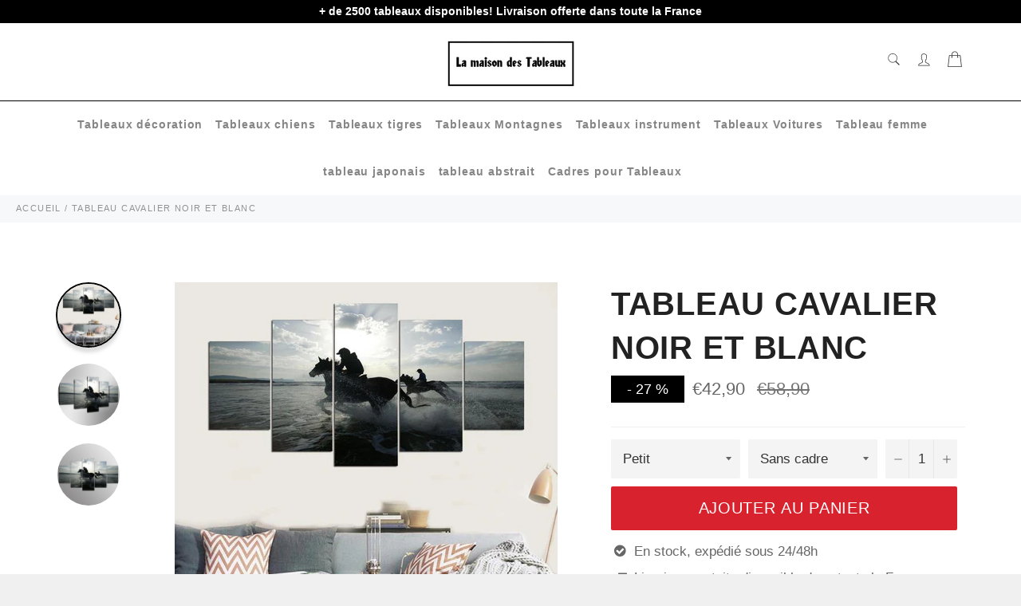

--- FILE ---
content_type: text/html; charset=utf-8
request_url: https://lamaisondestableaux.com/products/tableau-cavalier-noir-et-blanc
body_size: 43251
content:

<!doctype html><html class="no-js" lang="fr"><head> <meta name="google-site-verification" content="WKGJHbgGCyYo1tVidS7hno-jb0tLjU4DH36xW7qKjFQ" /><meta charset="utf-8">  <!-- default to true --><!-- Contain template--><!-- setting name: pluginseo_pageTitleTruncateEnableForProducts--><!-- setting value: true --><!-- pageTitleTemplate: %% product.title %%%% product.selected_variant.title || prepend_not_empty: ' ' %% --> <!-- pageTitleToParse": Tableau Cavalier noir et blanc - La maison des tableaux --> <!-- pageTitleTruncateApplicable: true --> <!-- pluginseo_pageTitleTemplateApplyToAll: true --> <!-- pageTitleTruncateApplicable: true --><!-- Custom page title: Yes --><title>Tableau Cavalier noir et blanc | La maison des tableaux</title> <!-- default to true --><!-- Contain template--><!-- setting name: pluginseo_metaDescriptionTruncateEnableForProducts--><!-- setting value: true --><!-- metaDescriptionTemplate: %% product.description || strip_newlines || replace: '.,', ',' || strip_html || escape %% --> <!-- metaDescriptionToParse": La maison des tableaux vous offre une large gamme pour votre choix dans votre affiche murale. Jusqu&#39;à -25% de réduction sur nos produit --> <!-- metaDescriptionTruncateApplicable: true --> <!-- pluginseo_metaDescriptionTemplateApplyToAll: true --> <!-- metaDescriptionTruncateApplicable: true --><!-- Yes --><meta name="description" content="Si tu es passionné de cheval et d&amp;#39;équitation ce tableau 5 pièces d&amp;#39;un cheval cavalier noir et blanc va te plaire ! Tes amis voudront le même et devront jaloux!Imp" /><script data-desc="seo-breadcrumb-list" type="application/ld+json">{ "@context": "http://schema.org", "@type": "BreadcrumbList", "itemListElement": [{ "@type": "ListItem", "position": 1, "item": {"@id": "https://lamaisondestableaux.com/products/tableau-cavalier-noir-et-blanc","name": "Tableau Cavalier noir et blanc" }}]}</script><script data-desc="seo-organization" type="application/ld+json"> {"@context": "http://schema.org","@type": "Organization","@id": "https://lamaisondestableaux.com#organization","name": "La maison des tableaux","url": "https://lamaisondestableaux.com","sameAs": [] }</script><script data-desc="seo-product" type="application/ld+json">{ "@context": "http://schema.org/", "@type": "Product", "@id": "https://lamaisondestableaux.com/products/tableau-cavalier-noir-et-blanc#product", "name": "Tableau Cavalier noir et blanc", "image": "https://lamaisondestableaux.com/cdn/shop/products/tableau-cheval-5-pieces--cavalier-noir-et-blanc-1_450x450.jpg?v=1629289407", "description": "Si tu es passionné de cheval et d&#39;équitation ce tableau 5 pièces d&#39;un cheval cavalier noir et blanc va te plaire ! Tes amis voudront le même et devront jaloux! Impression &quot;Canvas&quot; :  une qualité exceptionnelle d&#39;impression pour un résultat proche d’une &quot;toile de peinture&quot; Ultra Léger :  Facile à accrocher au mur  Rendu des couleurs extrêmement précis, support exempt de reflets Toutes nos toiles sont en coton et lin pour une toile parfaite Cadrage en bois disponible (variante &quot;sans cadre&quot; = simples toiles !) LIVRAISON STANDARD OFFERTERéfère-toi à notre GUIDE DES TAILLES si tu n&#39;es pas certain sur la Grandeur à Commander. Pense à bien mesurer sur ton mur si le tableau loge  Si tu cherches le tableau idéal, notre  tableau cheval licorne fond noir devrait compléter ta décoration intérieur à la perfection ! Nous t&#39;invitons aussi à venir voir notre collection de tableaux cheval pour voir tout les style de tableaux que nous disposons. En revanche, si tu souhaites uniquement des tableaux lions 5 pièces ou bien des cadres lions 1 pièce , alors viens voir notre collection de tableaux cheval 5 pièces ou alors notre collection tableaux cheval 1 pièce dès maintenant. Et si tu aimes les animaux alors nos tableaux animaux sont parfaits pour toi ! Comment accrocher affiche murale dans son domicile ? Lorsque vous choississez d&#39;accrocher des d&#39;une affiche murale, nous nous savons tout à fait que vous vous attardiez un peu sur les détails (vous voyez ce que nous avons fait là ?). L&#39;accrochage d&#39;une d&#39;une affiche peut être source de stresse - où et comment ? Il y a quelques points à prendre en considération lorsque vous mettez un une affiche pour vous assurer que tout se passe superbement à chaque fois. Avant de fixer un truc au mur ou de tout laisser au sol, tenez compte de ces conseils pour vous aider à choisir où et comment installer votre cadre.  Lorsque vous choissisez de poser un cadre, réfléchissez à la la façon dont il s&#39;inscrit dans votre stratégie générale de décoration. La décoration murale a systématiquement l&#39;air plus cohérente si elle de mets dans un thème globale. de fixer votre cadre de façon à ce qu&#39;il s&#39;harmonise avec les autres de la décoration de la pièce. Vous pouvez  de fixer un portrait et l&#39;entourer d&#39;autres types de peinture. Il s&#39;agit peut-être d&#39;un imense point d&#39;ancrage dans votre future galerie murale. Si c&#39;est le cas, La maison des tableaux vous conseil : &quot;Une technique consiste à mettre la plus grande affiche murale au millieu (ou légèrement décentrée) et de partir de là.&quot; Peut-être s&#39;agit-il de toutes les photographies aux tons rougâtres. Quelle que soit la méthode, choissisez de votre plan dès le début. Une ancienne règle empirique souhaite que les  cadre soient placées à hauteur des yeux, mais cela nous laisse une grande marge de manœuvre. De quel rang des yeux discute ton-t-on ici ? Pour des murs de taille noramlles, les  cadre sont généralement placées à peu près 57 pouces du sol. prenez mesure cette taille et interloquer à une personne de maintenir cadre pour toi. amusez vous avec l&#39;endroit en le faisant bouger de quelques millimètre pour voir ce qui est le meilleure. Il est intéressant de noter que la noramalité de 57″ représente la hauteur moyenne des yeux des hommes et est souvent utilisée comme cadre dans de nombreuses galerie d&#39;art.&quot; Si vous de poser un cadre derrière un meuble comme un canapé ou une une chaise, cadre doit occuper à peu près deux tiers de l&#39;environement de votre meuble. S&#39;il s&#39;agit d&#39;un cadre géant, tant mieux. Sinon, observez comment vous pouriez remplir cet espace en utilisant votre  cadre. Le mur peut constituer une une séparation visible entre les affiche murale, alors réfléchissez à la façon dont le mur abordera votre cadre. L&#39;espace négatif peut engendrer un superbe contraste avec votre cadre, surtout s&#39;il s&#39;agit d&#39;une ouvre d&#39;art originale en soi. Vous pouvez aussi vous amusez avec la taille beaucoup plus près pour créer un effet de galerie d&#39;art ou de collage avec votre cadre principal. Cela peut aussi mettre l&#39;attention sur les caractéristiqueséléments de la toile. Il peut être pas simple de suspendre un cadre droit, surtout si vous utilisez 2 supports. Prenez une feuille A4 ou collez-en plusieurs ensemble et dessinez sur le papier l&#39;endroit exact des fixations des supports. mettez le papier sur le mur à l&#39;aide de votre écert pour être sur qu&#39;il est correctement accrochéfixer et utilisez par la suite les guides sur le papier pour le mettre correctement à tout le temps. Vous pourriez aussi utiliser de grandes feuilles de papier ou de tissu à mettre temporairement au mur pour vous permettre de tenter l&#39;emplacement de votre posterà différents endroits. Vous pourrez comme ça vous faire une idée de la hauteur et de l&#39;endroit sans avoir à trouer ou à marteler à tout le temps. Il est essentiel d&#39;avoir une idée de ce qui se passe dans les coulisses de votre appartement. Lorsque vous accrochez des poster lourdes, la dernière chose que vous voulez faire est de frapper un fil ou un tuyau et de l&#39;abimer. Les goujons sont obligatoire pour accrochez des poster très lourds car ils vous aideront à centrer et à ancrer le poster sans avoir à faire des pieds et des mains. Investissez dans un bon outil qui peut vous avertir de la présence de goujons et d&#39;éléments tels que des fils afin que vous sachiez systématiquement où et comment accrochez vos poster les plus essentiel. Les clous doivent avoir une petite tête et s&#39;enfoncer dans le mur à un angle de 45 degrés. Cet angle permet au clou de fournir un une protection obtimale sans pousser la peinture trop loin du mur. poussez doucement le clou et laissez dépasser environ un demi-pouce du mur. Vous pouvez utiliser le clou ordinaire ou faire comme les peintres et utiliser un anneau en D. La peinture se place juste au-dessus de la boucle en D pour plus de sécurité. La décoration murale est une chose illarante avec laquelle on peuts&#39;amuser, et une fois que vous avez pris l&#39;habitude accrochez vos propres affiche murale, vous pouvez trouver différentes façons accrochez vos chambres préférées. Votre appartement ou votre appartement peut devenir votre galerie personnelle, chaque poster étant accroché au bon endroit. Suivez ces astuces pour vous familiariser avec ce qui fonctionne généralement afin de pouvoir enfreindre les règles efficacement et pour un impact majeur. Expérimentez, mais en fin de compte, accrochez vos œuvres d&#39;art pour pouvoir en profiter. Comment trouver ses poster pour sa appartement facilement ? Bien que la tâche puisse paraitre difficile à première vue, la recherche, l&#39;achat et la mise en place de poster que vous adorez en valent la peine. Non seulement les affiches murales ajoute de la personnalité à votre de vos pièces, mais il donne à n&#39;importe quelle pièce une amélioration immédiate. En effet il n&#39;y à pas de règle systématique pour décorer une appartement mais suivre ces instructions de base vous aidera à choisir le poster idéal pour votre appartement, dans l&#39;enssemble son unicité. décider en fonction de la taille, du style, de la couleur, du thème, de l&#39;inspiration, les options sont infinies. Voici un conseil qui devrait vous suivre tout au court de votre recherche : rechercher une chose que vous adorez. C&#39;est aussi facile que ça ! Votre poster doit susciter une interet (positive, espérons-le !), alors assurez-vous que ce que vous décidez suscite des émotions. Il est plus facile de prendre le premier poster qui reflète les couleurs de la chambre en question. vous ne devriez pas avoir à faire des choix. Considérez vos murs comme une extension de votre goût et traitez le procéder de sélection de la même façon que vous choisirez un canapé. Votre appartement a probablement-surement déjà un style et un point de vue établis. aussi, lorsque vous choisissez une appartement, tenez compte de ces choses et choissisez comment votre nouveau tableaux s&#39;intégrera dans votre chambre pièce. Des impressions abstraites aux photo de montagne en passant par les  poster neutres minimalistes, il y en a pour tous les goûts si vous savez où (et comment) regarder. ( par exemple si vous adorez les bêtes vous pouvez regarder les produits sur les tableaux animaux)  Vous voulez avoir l&#39;impression d&#39;être à la la plage alors qu&#39;en réalité vous êtes au centre d&#39;une ville qui bouge et stressante ? Alors accrochez un tableau en rapport avec la mer et la plage. Il y a de fortes chances que vos choix d&#39;aménagement vous fassent vous sentir plus à l&#39;aise. Laissez le style parler dans le type de poster que vous aimez. Les appartement modernes peuvent bénéficier de photo en noir et blanc, tandis qu&#39;une appartement côtière conviendra mieux à une poster texturée dans les tons de la mer. Il y a deux approches principales pour choisir un poster par la couleur. La 1ére étant l&#39;utilisation de couleurs d&#39;accentuation. Choisissez une ou deux couleurs qui sont déjà là dans la pièce. Cela crée une cohérence et, par conséquent, un résultat sophistiqué et contemporain. Si vous avez déjà une pièce marquante dans la pièce , vous pouvez envisager de la faire ressortir dans vos poster, par exemple des touches de vert olive dans un poster mise dans un salon avec un canapé vert olive. L&#39;autre chose de sélection des poster par couleurs est d&#39;oser, mais dans la limite de la raison. Choisissez la couleurs la plus présente et la plus proéminente de la pièce et traduisez-la en art mural en variant les nuancesdégradés et les teintes.  La décoration est peut-être l&#39;un des seuls trucs où vous pouvez vraiment opter pour des couleurs vives et audacieuses. Si vous gardez à l&#39;esprit les nuances, il est difficile d&#39;échouer là. Recherchez et choissisez vos poster  en fonction du thème de votre appartement ou de votre pièce. Chaque style a ses influences et se manifeste dans différents canapé et objets d&#39;intérieur. Il y a donc de nombresue chance que lorsque vous pensez au style de votre appartement, vous puissiez vous retenir de certains choix artistiques qui y correspondent. Par exemple, une appartement côtière ne convient pas aux poster contemporains-actuel, mais préfère les choses clairs, neutres ou blanchis à la chaux avec des touches de couleurs froides comme le bleu et le vert. Vous pouvez opter pour des blancs, des crèmes et des beiges avec nombreux de texture, des photos de plage et des poster blancs sablés. Il donne le teintes à votre pièce, renforçant le sentiment que vous voulez divulger et montrant votre style unique. Il ajoute également de la signification, de la dimension et de la profondeur à une  pièce, et vous permet de jouer avec des touches de couleurs ou des textures variées. Quelle que soit la façon dont vous décider de procéder pour trouver une poster , cela ne doit pas être dur - et n&#39;oubliez pas que si vous ne l&#39;adorer pas, elle ne mérite pas cette place convoitée dans votre appartement .  La maison des tableaux propose une large gamme de poster , des cadres montagne en passant par les animaux mais également des poster de villes et encore plusieurs d&#39;autres styles! si cela ne vous aurait jamais traversé l&#39;esprit, la manière dont vous décorez votre appartement reflète énormément votre personnalité. Du mobilier que vous décider aux rideaux que vous accrochez en passant par la combinaison de couleurs  des murs et des sols. Cependant, les poster sont souvent laissez de cote. cependant, les murs d&#39;accentuation sont la 1ére chose que l&#39;on vois dans votre appartement, que ce soit dans la cuisine ou dans la chambre d&#39;enfant. L&#39;art mural est une excellente manière de positionnez en valeur ces murs. En fait, de nombreux décorateurs d&#39;intérieur mettent l&#39;accent sur le fait que le décor est n&#39;est pas fini sans la affiche Si vous envisagez de mettre une affiche  dans de votre appartement, vous n&#39;avez pas la nécassité de passer beaucoup de temps à choisir la bonne combinaison de couleurs. Même si vous optez pour des  couleurs unies et claires, vous pouvez de mettre en place une belle affiche sur toile faite à la main et transformer l&#39;ensemble du l&#39;apparance. En outre, on peut acheter n&#39;importe quelle taille de affiche en fonction de l&#39;espace. Vous pourriez avoir une grande toile d&#39;art abstrait couvrant tout le mur, deux de taille moyenne ou plusieurs plus petites. Une fois que vous les aurez mise, vous verrez comment vous avez démarqué votre appartement du reste des bâtiments. Chaque pièce de la  appartement doit avoir un point d&#39;attention qui attire les regards. Ainsi, en choisissant la affiche sur toile, mettez l&#39;accent sur sa taille et son emplacement. En outre, une affiche de très petite taille risque d&#39;être éclipsée par le reste du mobilier et de passer inaperçue. Alors qu&#39;un affiche très grand peut donner l&#39;impression que surchargé. Par conséquent, mesurer de la taille disponible pour savoir combien de place est disponible pour l&#39;exposition de affiche. Toute personne entrant dans votre appartement sera séduite par votre goût merveilleux pour les affiche.  Il est vrai que notre humeur, notre psychologie, notre attitude et nos niveaux d&#39;énergie sont affectés par les trucséléments qui nous entourent. La bonne affiche abstraite murale donne à la appartement un aspect chaleureux-magnifique et accueillant. Vous pourriez apporter une énergie vibrante et de la humeur apaisante grâce à des affiche colorées accrochées sur un mur classique. S&#39;entourer affiche positives vous donnera une dose de sagesse. Nous ne pouvons pas nier que &quot;la appartement est là où se trouvent les bonnes vibrations&quot;. Alors, apportez beaucoup de affiche aux couleurs vives qui évoquent des émotion de force et vous inspirent pour entreprendre des tâches insurmontables. Les affiche en disent long sur les gens qui vivent dans la maison. Par conséquent, donnez à chaque pièce de la maison un thème différent, en fonction de ce que les membres de votre famille admirent le plus. Il existe un large éventail de peintures murales allant des animaux à l&#39;architecture, des plages aux paysages, des couleurs aux monochromes-une seule couleurs. La liste est très nombreuse. L&#39;art mural est une chose de finition essentiel que vous devez mettre aux intérieurs de votre maison maintenant. Non seulement elles procure vie aux murs fade et ennuyeux, mais elles leur propose également un aspect soigné. Une fois que votre maison est peinte et que les meubles sont mise en place, regardez ce qui manque en affiche de fond. De plus, les affiche complexes faites à la main sur affiche ont tendance à chager même un espace meublé à petit budget en un lieu de grande classe. Imaginez comment vous vous sentirez lorsque vous recevrez des invités et que vous serez aimez pour la superbe décoration intérieure dans laquelle vous avez investi.  Lorsque l&#39;on parle-discute de créativité, la 1ère chose qui frappe l&#39;esprit est l&#39;art. Et quel l&#39;unique moyen de mettre en valeur votre créativité que l&#39;art mural abstrait nouveau ? Des millions de affiche sur affiche faites à la main sont disponibles pour les gens de tous horizons. De plus, le plus intéressant est que affiche ne doit pas nécessairement être très chère. Elle doit s&#39;intégrer à vos talents créatifs et avoir un impact positif sur vos visiteurs. Il ne vous reste donc plus qu&#39;à trouver un mur parfait et à exposer fièrement affiche  que vous aimez-admirez le plus.  Si vous voulezsouhaitez embélir votre pièce, mais que vous ne savez pas quelle est la meilleure manière de le faire, nous vous recommandons de porter votre attention sur un objet-élément de décoration tel qu&#39;un affiche de cuisine. Le choix de la affiche sur le mur du cuisine doit être abordé avec plusieurs d&#39;attention car c&#39;est dans le cuisine que vous rencontrez vos amis et vos proches, que vous vous réunissez avec toute la famille et que vous passez les fêtes. Aujourd&#39;hui, nous voulons vous dire comment trouver un affiche pour l&#39;intérieur du  cuisine.  Les affiche pour le salonrendent même une pièce sombre plus lumineuse et plus intrigante visuellement. Ils maintiennent l&#39;harmonie et les proportions entre les meubles et la décoration générale de l&#39;espace. Les décorateurs notent un certain nombre de points importants lors du choix et de l&#39;utilisation de  affiche dans la conception d&#39;une pièce : Des  affiche de styles différents mise en place au hasard sur les murs peuvent apporter une disharmonie dans l&#39;intérieur et l&#39;effet indésirable d&#39;un manque de goût esthétique. Une galerie d&#39;art d&#39;intérieur consiste à placer sur un mur des  affiche du même style ou d&#39;un thème généraliste. Les affiche sont placés sur des surfaces claires et sombres sans motif (qu&#39;il s&#39;agisse d&#39;un papier peint, d&#39;un plâtre ou d&#39;une affiche ) afin de ne pas contourner l&#39;attention de la sémantique des murs. Le choix des affiche dans le salon est influencé par les tailles du salle à manger, la surface et la décoration des murs, la solution stylistique de la pièce, les paramètres des meubles et leurs teintes, la compatibilité avec les détails intérieurs. Pour choisir la palette de teintes de la &quot;galerie&quot; de la maison, vous devez tenir compte de la palette de couleurs du mobilier de la pièce, ainsi que de la teintes des rideaux, des murs, du sol et du plafond. Le mur sur lequel les affiche seront mise deviendra leur arrière-plan. Vous pouvez décider des  affiche ou des photos de la même teintes que le mur, encadrées par une baguette de teintes contrastée, ou, au contraire, jouer sur les contrastes, en soulignant la teintes sourde du fond par des  teintes vives dans les affiche  . Si les murs du salon sont décorés de  teintes vives, vous ne devriez pas utiliser des images réalisées dans des  teintes claires pour la décoration, car le fond &quot; écrasera &quot; visuellement les images. Vous devriez essayer d&#39;assortir la baguette à la  teintes des pièces de mobilier en bois. Si votre salle à manger est conçu dans le style du minimalisme, il se peut qu&#39;il y ait un affiche , assez grand, afficher au centre d&#39;un mur principal vide ou au-dessus du d&#39;un meuble. Il peut s&#39;agir du cubisme de la peinture classique, quelque chose dans le style de Kazimir Malevitch (qui, soit dit en passant, en plus du &quot;Carré noir&quot; a beaucoup d&#39;images inhabituelles identique avec des formes géométriques brillantes et grandes). L&#39;abstraction peut également convenir, mais quelque chose de très noble, en 2 ou 3 affiche sans gradient, par exemple une tache lumineuse sur un fond blanc. Si vous choisissez le minimalisme, alors vous aimerez les abstractions lumineuses ou les options modulaires fringantes. Pour le minimalisme, les  affiche sont parfaites (nécessairement en noir et blanc et aussi dans le style du minimalisme, sobre et sans petits donnée), les posters simples avec des inscriptions claires et courtes, et les citations. Vous avez besoin d&#39;une grande photo dans un cadre doré chic, fleuri et arrogant. Il peut s&#39;agir d&#39;un paysage panoramique à grande échelle - la mer avec des bateaux, un champ ou une forêt, des scènes de palais. Le portrait classique d&#39;une famille royale ou d&#39;un poète, par exemple, sera très beau. En un mot, les reproductions d&#39;artistes classiques ne sont que cela. Pour que l&#39;image s&#39;intègre à l&#39;intérieur dans le style classique ou dans le style moderne, il convient également de choisir un cadre approprié. Les photographies en noir et blanc ou en couleur encadrées conviennent à un salon de style loft, mais elles doivent être joliment placées sur le mur pour que la composition soit harmonieuse. Vous pouvez les encadrer d&#39;une guirlande blanche ou d&#39;ampoules électriques, qui sont toujours du plus bel effet dans un style loft sur un fond de murs en briques. Les tableaux colorés attireront l&#39;attention et deviendront une décoration intérieure lumineuse et originale. Les affiche , les cartes et les portraits cubistes sont aussi idéaux pour un loft. Le salon de style scandinave doit &quot;respirer&quot; et être spacieux, aéré et lumineux. La  affiche dans une telle pièce doit être simple et discrète, par exemple, une composition modulaire avec des teintes délicates. Des tapisseries avec des images d&#39;oiseaux, d&#39;animaux, de plantes, de bouquets, de feuilles feront l&#39;affaire. Tout doit être simple et modeste, élégant et sans prétention. Les paysages, également simples et charmants, aux couleurs claires et douces, conviennent également. Les affiche avec des images de montagne ou d&#39;oiseaux habille le salon avec un intérieur clair et des meubles en bois. Les principes de la perception visuelle de l&#39;environement le suggèrent : Les grands affiche dissimulent un petit espace, les petites images dans une pièce spacieuse sont perdues. La galerie sur le mur devient un &quot;point&quot; artistique attirant et est capable de remplir le rôle de zonage sémantique du salon. La hauteur de la pièce augmentera visuellement à l&#39;aide d&#39;une grande toile verticale. La mise en place horizontale d&#39;une grande image crée l&#39;effet d&#39;augmenter les cadres spatiaux sur la largeur de la zone. Les affiche carrés de taille normale ne change pas visuellement la géométrie du salon. Une grande affiche ou plusieurspleins grandes images au-dessus d&#39;une cheminée ou d&#39;un meuble réduisent visuellement le volume de ces éléments dans votre maison.", "mpn": "6712607473854", "brand": {"@type": "Thing","name": "La maison des tableaux" },"offers": { "@type": "AggregateOffer", "priceCurrency": "EUR", "lowPrice":42.9, "highPrice":300.9, "availability": "InStock", "offerCount":8, "seller": {"@type": "Organization","@id": "https://lamaisondestableaux.com#organization" }},"model": [{  "@type": "ProductModel",  "@id": "https://lamaisondestableaux.com/products/tableau-cavalier-noir-et-blanc#productModel=39761502109886",  "url": "https://lamaisondestableaux.com/products/tableau-cavalier-noir-et-blanc?variant=39761502109886",  "name": "Tableau Cavalier noir et blanc Petit / Sans cadre",  "mpn": "39761502109886","sku": "200000886:200005375#10x15 10x20 10x25cm;14:29#No Framed","color": "Sans cadre","additionalProperty": [{  "@type": "PropertyValue",  "name": "Size (Inch)",  "value": "Petit" }],"image": "https://lamaisondestableaux.com/cdn/shop/products/tableau-cheval-5-pieces--cavalier-noir-et-blanc-1_450x450.jpg?v=1629289407",  "offers": { "@type": "Offer", "priceCurrency": "EUR", "price":42.9, "availability": "InStock", "seller": {  "@type": "Organization",  "@id": "https://lamaisondestableaux.com#organization" }  }},{  "@type": "ProductModel",  "@id": "https://lamaisondestableaux.com/products/tableau-cavalier-noir-et-blanc#productModel=39761502208190",  "url": "https://lamaisondestableaux.com/products/tableau-cavalier-noir-et-blanc?variant=39761502208190",  "name": "Tableau Cavalier noir et blanc Moyen / Sans cadre",  "mpn": "39761502208190","sku": "200000886:200004515#20x30 20x40 20x50cm;14:29#No Framed","color": "Sans cadre","additionalProperty": [{  "@type": "PropertyValue",  "name": "Size (Inch)",  "value": "Moyen" }],"image": "https://lamaisondestableaux.com/cdn/shop/products/tableau-cheval-5-pieces--cavalier-noir-et-blanc-1_450x450.jpg?v=1629289407",  "offers": { "@type": "Offer", "priceCurrency": "EUR", "price":64.9, "availability": "InStock", "seller": {  "@type": "Organization",  "@id": "https://lamaisondestableaux.com#organization" }  }},{  "@type": "ProductModel",  "@id": "https://lamaisondestableaux.com/products/tableau-cavalier-noir-et-blanc#productModel=39761502339262",  "url": "https://lamaisondestableaux.com/products/tableau-cavalier-noir-et-blanc?variant=39761502339262",  "name": "Tableau Cavalier noir et blanc Grand / Sans cadre",  "mpn": "39761502339262","sku": "200000886:200005376#30x40 30x60 30x80cm;14:29#No Framed","color": "Sans cadre","additionalProperty": [{  "@type": "PropertyValue",  "name": "Size (Inch)",  "value": "Grand" }],"image": "https://lamaisondestableaux.com/cdn/shop/products/tableau-cheval-5-pieces--cavalier-noir-et-blanc-1_450x450.jpg?v=1629289407",  "offers": { "@type": "Offer", "priceCurrency": "EUR", "price":107.9, "availability": "InStock", "seller": {  "@type": "Organization",  "@id": "https://lamaisondestableaux.com#organization" }  }},{  "@type": "ProductModel",  "@id": "https://lamaisondestableaux.com/products/tableau-cavalier-noir-et-blanc#productModel=39761502470334",  "url": "https://lamaisondestableaux.com/products/tableau-cavalier-noir-et-blanc?variant=39761502470334",  "name": "Tableau Cavalier noir et blanc XL / Sans cadre",  "mpn": "39761502470334","sku": "200000886:200004516#40x60 40x80 40x100cm;14:29#No Framed","color": "Sans cadre","additionalProperty": [{  "@type": "PropertyValue",  "name": "Size (Inch)",  "value": "XL" }],"image": "https://lamaisondestableaux.com/cdn/shop/products/tableau-cheval-5-pieces--cavalier-noir-et-blanc-1_450x450.jpg?v=1629289407",  "offers": { "@type": "Offer", "priceCurrency": "EUR", "price":128.9, "availability": "InStock", "seller": {  "@type": "Organization",  "@id": "https://lamaisondestableaux.com#organization" }  }},{  "@type": "ProductModel",  "@id": "https://lamaisondestableaux.com/products/tableau-cavalier-noir-et-blanc#productModel=39761502568638",  "url": "https://lamaisondestableaux.com/products/tableau-cavalier-noir-et-blanc?variant=39761502568638",  "name": "Tableau Cavalier noir et blanc Petit / Avec cadre",  "mpn": "39761502568638","sku": "200000886:200005375#10x15 10x20 10x25cm;14:366#Framed","color": "Avec cadre","additionalProperty": [{  "@type": "PropertyValue",  "name": "Size (Inch)",  "value": "Petit" }],"image": "https://lamaisondestableaux.com/cdn/shop/products/tableau-cheval-5-pieces--cavalier-noir-et-blanc-1_450x450.jpg?v=1629289407",  "offers": { "@type": "Offer", "priceCurrency": "EUR", "price":107.9, "availability": "InStock", "seller": {  "@type": "Organization",  "@id": "https://lamaisondestableaux.com#organization" }  }},{  "@type": "ProductModel",  "@id": "https://lamaisondestableaux.com/products/tableau-cavalier-noir-et-blanc#productModel=39761502634174",  "url": "https://lamaisondestableaux.com/products/tableau-cavalier-noir-et-blanc?variant=39761502634174",  "name": "Tableau Cavalier noir et blanc Moyen / Avec cadre",  "mpn": "39761502634174","sku": "200000886:200004515#20x30 20x40 20x50cm;14:366#Framed","color": "Avec cadre","additionalProperty": [{  "@type": "PropertyValue",  "name": "Size (Inch)",  "value": "Moyen" }],"image": "https://lamaisondestableaux.com/cdn/shop/products/tableau-cheval-5-pieces--cavalier-noir-et-blanc-1_450x450.jpg?v=1629289407",  "offers": { "@type": "Offer", "priceCurrency": "EUR", "price":171.9, "availability": "InStock", "seller": {  "@type": "Organization",  "@id": "https://lamaisondestableaux.com#organization" }  }},{  "@type": "ProductModel",  "@id": "https://lamaisondestableaux.com/products/tableau-cavalier-noir-et-blanc#productModel=39761502699710",  "url": "https://lamaisondestableaux.com/products/tableau-cavalier-noir-et-blanc?variant=39761502699710",  "name": "Tableau Cavalier noir et blanc Grand / Avec cadre",  "mpn": "39761502699710","sku": "200000886:200005376#30x40 30x60 30x80cm;14:366#Framed","color": "Avec cadre","additionalProperty": [{  "@type": "PropertyValue",  "name": "Size (Inch)",  "value": "Grand" }],"image": "https://lamaisondestableaux.com/cdn/shop/products/tableau-cheval-5-pieces--cavalier-noir-et-blanc-1_450x450.jpg?v=1629289407",  "offers": { "@type": "Offer", "priceCurrency": "EUR", "price":236.9, "availability": "InStock", "seller": {  "@type": "Organization",  "@id": "https://lamaisondestableaux.com#organization" }  }},{  "@type": "ProductModel",  "@id": "https://lamaisondestableaux.com/products/tableau-cavalier-noir-et-blanc#productModel=39761502830782",  "url": "https://lamaisondestableaux.com/products/tableau-cavalier-noir-et-blanc?variant=39761502830782",  "name": "Tableau Cavalier noir et blanc XL / Avec cadre",  "mpn": "39761502830782","sku": "200000886:200004516#40x60 40x80 40x100cm;14:366#Framed","color": "Avec cadre","additionalProperty": [{  "@type": "PropertyValue",  "name": "Size (Inch)",  "value": "XL" }],"image": "https://lamaisondestableaux.com/cdn/shop/products/tableau-cheval-5-pieces--cavalier-noir-et-blanc-1_450x450.jpg?v=1629289407",  "offers": { "@type": "Offer", "priceCurrency": "EUR", "price":300.9, "availability": "InStock", "seller": {  "@type": "Organization",  "@id": "https://lamaisondestableaux.com#organization" }  }}]} </script><script data-desc="seo-website" type="application/ld+json"> {"@context": "http://schema.org","@type": "WebSite","name": "La maison des tableaux","url": "https://lamaisondestableaux.com","potentialAction": { "@type": "SearchAction", "target": "https://lamaisondestableaux.com/search?q={search_term_string}", "query-input": "required name=search_term_string"} }</script><meta name="pluginseo" content="Plug in SEO Plus" data-ptf="s-te_pr-ap" data-mdf="s-te_pr-tr" /> <meta http-equiv="X-UA-Compatible" content="IE=edge,chrome=1"> <meta name="viewport" content="width=device-width,initial-scale=1"> <meta name="theme-color" content="#ffffff"> <link rel="shortcut icon" href="//lamaisondestableaux.com/cdn/shop/files/flavicon_site_32x32.png?v=1619132214" type="image/png"><link rel="canonical" href="https://lamaisondestableaux.com/products/tableau-cavalier-noir-et-blanc"> <!-- /snippets/social-meta-tags.liquid --><meta property="og:site_name" content="La maison des tableaux"><meta property="og:url" content="https://lamaisondestableaux.com/products/tableau-cavalier-noir-et-blanc"><meta property="og:title" content="Tableau Cavalier noir et blanc"><meta property="og:type" content="product"><meta property="og:description" content="La maison des tableaux vous offre une large gamme pour votre choix dans votre affiche murale. Jusqu&#39;à -25% de réduction sur nos produit"> <meta property="og:price:amount" content="42,90"> <meta property="og:price:currency" content="EUR"><meta property="og:image" content="http://lamaisondestableaux.com/cdn/shop/products/tableau-cheval-5-pieces--cavalier-noir-et-blanc-1_1200x1200.jpg?v=1629289407"><meta property="og:image" content="http://lamaisondestableaux.com/cdn/shop/products/tableau-cheval-5-pieces--cavalier-noir-et-blanc-2_1200x1200.jpg?v=1629289410"><meta property="og:image" content="http://lamaisondestableaux.com/cdn/shop/products/tableau-cheval-5-pieces--cavalier-noir-et-blanc-3_1200x1200.jpg?v=1629289413"><meta property="og:image:secure_url" content="https://lamaisondestableaux.com/cdn/shop/products/tableau-cheval-5-pieces--cavalier-noir-et-blanc-1_1200x1200.jpg?v=1629289407"><meta property="og:image:secure_url" content="https://lamaisondestableaux.com/cdn/shop/products/tableau-cheval-5-pieces--cavalier-noir-et-blanc-2_1200x1200.jpg?v=1629289410"><meta property="og:image:secure_url" content="https://lamaisondestableaux.com/cdn/shop/products/tableau-cheval-5-pieces--cavalier-noir-et-blanc-3_1200x1200.jpg?v=1629289413"> <meta name="twitter:site" content="@https://twitter.com"><meta name="twitter:card" content="summary_large_image"><meta name="twitter:title" content="Tableau Cavalier noir et blanc"><meta name="twitter:description" content="La maison des tableaux vous offre une large gamme pour votre choix dans votre affiche murale. Jusqu&#39;à -25% de réduction sur nos produit"> <script>document.documentElement.className = document.documentElement.className.replace('no-js', 'js');</script> <link rel="stylesheet preload" href="//lamaisondestableaux.com/cdn/shop/t/2/assets/theme.scss.css?v=58653605815526082501759331976" as="style" onload="this.onload=null;this.rel='stylesheet'"> <script>window.theme = window.theme || {};theme.strings = { stockAvailable: "1 restant", addToCart: "Ajouter au panier", soldOut: "Épuisé", unavailable: "Non disponible", noStockAvailable: "L\u0026#39;article n\u0026#39;a pu être ajouté à votre panier car il n\u0026#39;y en a pas assez en stock.", willNotShipUntil: "Sera expédié après [date]", willBeInStockAfter: "Sera en stock à compter de [date]", totalCartDiscount: "Vous économisez [savings]", addressError: "Vous ne trouvez pas cette adresse", addressNoResults: "Aucun résultat pour cette adresse", addressQueryLimit: "Vous avez dépassé la limite de Google utilisation de l'API. Envisager la mise à niveau à un \u003ca href=\"https:\/\/developers.google.com\/maps\/premium\/usage-limits\"\u003erégime spécial\u003c\/a\u003e.", authError: "Il y avait un problème authentifier votre compte Google Maps API.", slideNumber: "Faire glisser [slide_number], en cours"};var themeInfo = 'la-maison-des-tableaux.myshopify.com'; </script> <script> window.theme = window.theme || {}; theme.moneyFormat = "€{{amount_with_comma_separator}}";</script><script>window.performance && window.performance.mark && window.performance.mark('shopify.content_for_header.start');</script><meta id="shopify-digital-wallet" name="shopify-digital-wallet" content="/56208261310/digital_wallets/dialog"><meta name="shopify-checkout-api-token" content="1b0e97526579163e1f7aa2c9d9acf041"><meta id="in-context-paypal-metadata" data-shop-id="56208261310" data-venmo-supported="false" data-environment="production" data-locale="fr_FR" data-paypal-v4="true" data-currency="EUR"><link rel="alternate" type="application/json+oembed" href="https://lamaisondestableaux.com/products/tableau-cavalier-noir-et-blanc.oembed"><script async="async" src="/checkouts/internal/preloads.js?locale=fr-FR"></script><script id="shopify-features" type="application/json">{"accessToken":"1b0e97526579163e1f7aa2c9d9acf041","betas":["rich-media-storefront-analytics"],"domain":"lamaisondestableaux.com","predictiveSearch":true,"shopId":56208261310,"locale":"fr"}</script><script>var Shopify = Shopify || {};Shopify.shop = "la-maison-des-tableaux.myshopify.com";Shopify.locale = "fr";Shopify.currency = {"active":"EUR","rate":"1.0"};Shopify.country = "FR";Shopify.theme = {"name":"Billionaire-theme-seo","id":121949913278,"schema_name":"Billionaire Theme","schema_version":"3.4","theme_store_id":null,"role":"main"};Shopify.theme.handle = "null";Shopify.theme.style = {"id":null,"handle":null};Shopify.cdnHost = "lamaisondestableaux.com/cdn";Shopify.routes = Shopify.routes || {};Shopify.routes.root = "/";</script><script type="module">!function(o){(o.Shopify=o.Shopify||{}).modules=!0}(window);</script><script>!function(o){function n(){var o=[];function n(){o.push(Array.prototype.slice.apply(arguments))}return n.q=o,n}var t=o.Shopify=o.Shopify||{};t.loadFeatures=n(),t.autoloadFeatures=n()}(window);</script><script id="shop-js-analytics" type="application/json">{"pageType":"product"}</script><script defer="defer" async type="module" src="//lamaisondestableaux.com/cdn/shopifycloud/shop-js/modules/v2/client.init-shop-cart-sync_Lpn8ZOi5.fr.esm.js"></script><script defer="defer" async type="module" src="//lamaisondestableaux.com/cdn/shopifycloud/shop-js/modules/v2/chunk.common_X4Hu3kma.esm.js"></script><script defer="defer" async type="module" src="//lamaisondestableaux.com/cdn/shopifycloud/shop-js/modules/v2/chunk.modal_BV0V5IrV.esm.js"></script><script type="module"> await import("//lamaisondestableaux.com/cdn/shopifycloud/shop-js/modules/v2/client.init-shop-cart-sync_Lpn8ZOi5.fr.esm.js");await import("//lamaisondestableaux.com/cdn/shopifycloud/shop-js/modules/v2/chunk.common_X4Hu3kma.esm.js");await import("//lamaisondestableaux.com/cdn/shopifycloud/shop-js/modules/v2/chunk.modal_BV0V5IrV.esm.js"); window.Shopify.SignInWithShop?.initShopCartSync?.({"fedCMEnabled":true,"windoidEnabled":true});</script><script id="__st">var __st={"a":56208261310,"offset":3600,"reqid":"19718d4c-aeb6-45dd-baf6-0fa23a6316dd-1769914840","pageurl":"lamaisondestableaux.com\/products\/tableau-cavalier-noir-et-blanc","u":"c233e3a9ca4f","p":"product","rtyp":"product","rid":6712607473854};</script><script>window.ShopifyPaypalV4VisibilityTracking = true;</script><script id="captcha-bootstrap">!function(){'use strict';const t='contact',e='account',n='new_comment',o=[[t,t],['blogs',n],['comments',n],[t,'customer']],c=[[e,'customer_login'],[e,'guest_login'],[e,'recover_customer_password'],[e,'create_customer']],r=t=>t.map((([t,e])=>`form[action*='/${t}']:not([data-nocaptcha='true']) input[name='form_type'][value='${e}']`)).join(','),a=t=>()=>t?[...document.querySelectorAll(t)].map((t=>t.form)):[];function s(){const t=[...o],e=r(t);return a(e)}const i='password',u='form_key',d=['recaptcha-v3-token','g-recaptcha-response','h-captcha-response',i],f=()=>{try{return window.sessionStorage}catch{return}},m='__shopify_v',_=t=>t.elements[u];function p(t,e,n=!1){try{const o=window.sessionStorage,c=JSON.parse(o.getItem(e)),{data:r}=function(t){const{data:e,action:n}=t;return t[m]||n?{data:e,action:n}:{data:t,action:n}}(c);for(const[e,n]of Object.entries(r))t.elements[e]&&(t.elements[e].value=n);n&&o.removeItem(e)}catch(o){console.error('form repopulation failed',{error:o})}}const l='form_type',E='cptcha';function T(t){t.dataset[E]=!0}const w=window,h=w.document,L='Shopify',v='ce_forms',y='captcha';let A=!1;((t,e)=>{const n=(g='f06e6c50-85a8-45c8-87d0-21a2b65856fe',I='https://cdn.shopify.com/shopifycloud/storefront-forms-hcaptcha/ce_storefront_forms_captcha_hcaptcha.v1.5.2.iife.js',D={infoText:'Protégé par hCaptcha',privacyText:'Confidentialité',termsText:'Conditions'},(t,e,n)=>{const o=w[L][v],c=o.bindForm;if(c)return c(t,g,e,D).then(n);var r;o.q.push([[t,g,e,D],n]),r=I,A||(h.body.append(Object.assign(h.createElement('script'),{id:'captcha-provider',async:!0,src:r})),A=!0)});var g,I,D;w[L]=w[L]||{},w[L][v]=w[L][v]||{},w[L][v].q=[],w[L][y]=w[L][y]||{},w[L][y].protect=function(t,e){n(t,void 0,e),T(t)},Object.freeze(w[L][y]),function(t,e,n,w,h,L){const[v,y,A,g]=function(t,e,n){const i=e?o:[],u=t?c:[],d=[...i,...u],f=r(d),m=r(i),_=r(d.filter((([t,e])=>n.includes(e))));return[a(f),a(m),a(_),s()]}(w,h,L),I=t=>{const e=t.target;return e instanceof HTMLFormElement?e:e&&e.form},D=t=>v().includes(t);t.addEventListener('submit',(t=>{const e=I(t);if(!e)return;const n=D(e)&&!e.dataset.hcaptchaBound&&!e.dataset.recaptchaBound,o=_(e),c=g().includes(e)&&(!o||!o.value);(n||c)&&t.preventDefault(),c&&!n&&(function(t){try{if(!f())return;!function(t){const e=f();if(!e)return;const n=_(t);if(!n)return;const o=n.value;o&&e.removeItem(o)}(t);const e=Array.from(Array(32),(()=>Math.random().toString(36)[2])).join('');!function(t,e){_(t)||t.append(Object.assign(document.createElement('input'),{type:'hidden',name:u})),t.elements[u].value=e}(t,e),function(t,e){const n=f();if(!n)return;const o=[...t.querySelectorAll(`input[type='${i}']`)].map((({name:t})=>t)),c=[...d,...o],r={};for(const[a,s]of new FormData(t).entries())c.includes(a)||(r[a]=s);n.setItem(e,JSON.stringify({[m]:1,action:t.action,data:r}))}(t,e)}catch(e){console.error('failed to persist form',e)}}(e),e.submit())}));const S=(t,e)=>{t&&!t.dataset[E]&&(n(t,e.some((e=>e===t))),T(t))};for(const o of['focusin','change'])t.addEventListener(o,(t=>{const e=I(t);D(e)&&S(e,y())}));const B=e.get('form_key'),M=e.get(l),P=B&&M;t.addEventListener('DOMContentLoaded',(()=>{const t=y();if(P)for(const e of t)e.elements[l].value===M&&p(e,B);[...new Set([...A(),...v().filter((t=>'true'===t.dataset.shopifyCaptcha))])].forEach((e=>S(e,t)))}))}(h,new URLSearchParams(w.location.search),n,t,e,['guest_login'])})(!0,!0)}();</script><script integrity="sha256-4kQ18oKyAcykRKYeNunJcIwy7WH5gtpwJnB7kiuLZ1E=" data-source-attribution="shopify.loadfeatures" defer="defer" src="//lamaisondestableaux.com/cdn/shopifycloud/storefront/assets/storefront/load_feature-a0a9edcb.js" crossorigin="anonymous"></script><script data-source-attribution="shopify.dynamic_checkout.dynamic.init">var Shopify=Shopify||{};Shopify.PaymentButton=Shopify.PaymentButton||{isStorefrontPortableWallets:!0,init:function(){window.Shopify.PaymentButton.init=function(){};var t=document.createElement("script");t.src="https://lamaisondestableaux.com/cdn/shopifycloud/portable-wallets/latest/portable-wallets.fr.js",t.type="module",document.head.appendChild(t)}};</script><script data-source-attribution="shopify.dynamic_checkout.buyer_consent"> function portableWalletsHideBuyerConsent(e){var t=document.getElementById("shopify-buyer-consent"),n=document.getElementById("shopify-subscription-policy-button");t&&n&&(t.classList.add("hidden"),t.setAttribute("aria-hidden","true"),n.removeEventListener("click",e))}function portableWalletsShowBuyerConsent(e){var t=document.getElementById("shopify-buyer-consent"),n=document.getElementById("shopify-subscription-policy-button");t&&n&&(t.classList.remove("hidden"),t.removeAttribute("aria-hidden"),n.addEventListener("click",e))}window.Shopify?.PaymentButton&&(window.Shopify.PaymentButton.hideBuyerConsent=portableWalletsHideBuyerConsent,window.Shopify.PaymentButton.showBuyerConsent=portableWalletsShowBuyerConsent);</script><script data-source-attribution="shopify.dynamic_checkout.cart.bootstrap">document.addEventListener("DOMContentLoaded",(function(){function t(){return document.querySelector("shopify-accelerated-checkout-cart, shopify-accelerated-checkout")}if(t())Shopify.PaymentButton.init();else{new MutationObserver((function(e,n){t()&&(Shopify.PaymentButton.init(),n.disconnect())})).observe(document.body,{childList:!0,subtree:!0})}}));</script><link id="shopify-accelerated-checkout-styles" rel="stylesheet" media="screen" href="https://lamaisondestableaux.com/cdn/shopifycloud/portable-wallets/latest/accelerated-checkout-backwards-compat.css" crossorigin="anonymous">
<style id="shopify-accelerated-checkout-cart">
        #shopify-buyer-consent {
  margin-top: 1em;
  display: inline-block;
  width: 100%;
}

#shopify-buyer-consent.hidden {
  display: none;
}

#shopify-subscription-policy-button {
  background: none;
  border: none;
  padding: 0;
  text-decoration: underline;
  font-size: inherit;
  cursor: pointer;
}

#shopify-subscription-policy-button::before {
  box-shadow: none;
}

      </style>

<script>window.performance && window.performance.mark && window.performance.mark('shopify.content_for_header.end');</script><!-- Global site tag (gtag.js) - Google Ads: 358103400 --><script async src="https://www.googletagmanager.com/gtag/js?id=AW-358103400"></script><script> window.dataLayer = window.dataLayer || []; function gtag(){dataLayer.push(arguments);} gtag('js', new Date()); gtag('config', 'AW-358103400');</script><!-- Event snippet for Achat conversion page --><script> gtag('event', 'conversion', { 'send_to': 'AW-358103400/XKa-CJ2y6uACEOjy4KoB', 'transaction_id': '' });</script> <meta name="google-site-verification" content="VzeOi8W64VRaTWZp6H8Ky_kfG7RpQP_Kqd_TKDyvDTI" /><script id="grcap_autolink_script" src="https://fn.autolink.growthcaptain.fr/userScript?shop=la-maison-des-tableaux.myshopify.com"></script><link href="https://monorail-edge.shopifysvc.com" rel="dns-prefetch">
<script>(function(){if ("sendBeacon" in navigator && "performance" in window) {try {var session_token_from_headers = performance.getEntriesByType('navigation')[0].serverTiming.find(x => x.name == '_s').description;} catch {var session_token_from_headers = undefined;}var session_cookie_matches = document.cookie.match(/_shopify_s=([^;]*)/);var session_token_from_cookie = session_cookie_matches && session_cookie_matches.length === 2 ? session_cookie_matches[1] : "";var session_token = session_token_from_headers || session_token_from_cookie || "";function handle_abandonment_event(e) {var entries = performance.getEntries().filter(function(entry) {return /monorail-edge.shopifysvc.com/.test(entry.name);});if (!window.abandonment_tracked && entries.length === 0) {window.abandonment_tracked = true;var currentMs = Date.now();var navigation_start = performance.timing.navigationStart;var payload = {shop_id: 56208261310,url: window.location.href,navigation_start,duration: currentMs - navigation_start,session_token,page_type: "product"};window.navigator.sendBeacon("https://monorail-edge.shopifysvc.com/v1/produce", JSON.stringify({schema_id: "online_store_buyer_site_abandonment/1.1",payload: payload,metadata: {event_created_at_ms: currentMs,event_sent_at_ms: currentMs}}));}}window.addEventListener('pagehide', handle_abandonment_event);}}());</script>
<script id="web-pixels-manager-setup">(function e(e,d,r,n,o){if(void 0===o&&(o={}),!Boolean(null===(a=null===(i=window.Shopify)||void 0===i?void 0:i.analytics)||void 0===a?void 0:a.replayQueue)){var i,a;window.Shopify=window.Shopify||{};var t=window.Shopify;t.analytics=t.analytics||{};var s=t.analytics;s.replayQueue=[],s.publish=function(e,d,r){return s.replayQueue.push([e,d,r]),!0};try{self.performance.mark("wpm:start")}catch(e){}var l=function(){var e={modern:/Edge?\/(1{2}[4-9]|1[2-9]\d|[2-9]\d{2}|\d{4,})\.\d+(\.\d+|)|Firefox\/(1{2}[4-9]|1[2-9]\d|[2-9]\d{2}|\d{4,})\.\d+(\.\d+|)|Chrom(ium|e)\/(9{2}|\d{3,})\.\d+(\.\d+|)|(Maci|X1{2}).+ Version\/(15\.\d+|(1[6-9]|[2-9]\d|\d{3,})\.\d+)([,.]\d+|)( \(\w+\)|)( Mobile\/\w+|) Safari\/|Chrome.+OPR\/(9{2}|\d{3,})\.\d+\.\d+|(CPU[ +]OS|iPhone[ +]OS|CPU[ +]iPhone|CPU IPhone OS|CPU iPad OS)[ +]+(15[._]\d+|(1[6-9]|[2-9]\d|\d{3,})[._]\d+)([._]\d+|)|Android:?[ /-](13[3-9]|1[4-9]\d|[2-9]\d{2}|\d{4,})(\.\d+|)(\.\d+|)|Android.+Firefox\/(13[5-9]|1[4-9]\d|[2-9]\d{2}|\d{4,})\.\d+(\.\d+|)|Android.+Chrom(ium|e)\/(13[3-9]|1[4-9]\d|[2-9]\d{2}|\d{4,})\.\d+(\.\d+|)|SamsungBrowser\/([2-9]\d|\d{3,})\.\d+/,legacy:/Edge?\/(1[6-9]|[2-9]\d|\d{3,})\.\d+(\.\d+|)|Firefox\/(5[4-9]|[6-9]\d|\d{3,})\.\d+(\.\d+|)|Chrom(ium|e)\/(5[1-9]|[6-9]\d|\d{3,})\.\d+(\.\d+|)([\d.]+$|.*Safari\/(?![\d.]+ Edge\/[\d.]+$))|(Maci|X1{2}).+ Version\/(10\.\d+|(1[1-9]|[2-9]\d|\d{3,})\.\d+)([,.]\d+|)( \(\w+\)|)( Mobile\/\w+|) Safari\/|Chrome.+OPR\/(3[89]|[4-9]\d|\d{3,})\.\d+\.\d+|(CPU[ +]OS|iPhone[ +]OS|CPU[ +]iPhone|CPU IPhone OS|CPU iPad OS)[ +]+(10[._]\d+|(1[1-9]|[2-9]\d|\d{3,})[._]\d+)([._]\d+|)|Android:?[ /-](13[3-9]|1[4-9]\d|[2-9]\d{2}|\d{4,})(\.\d+|)(\.\d+|)|Mobile Safari.+OPR\/([89]\d|\d{3,})\.\d+\.\d+|Android.+Firefox\/(13[5-9]|1[4-9]\d|[2-9]\d{2}|\d{4,})\.\d+(\.\d+|)|Android.+Chrom(ium|e)\/(13[3-9]|1[4-9]\d|[2-9]\d{2}|\d{4,})\.\d+(\.\d+|)|Android.+(UC? ?Browser|UCWEB|U3)[ /]?(15\.([5-9]|\d{2,})|(1[6-9]|[2-9]\d|\d{3,})\.\d+)\.\d+|SamsungBrowser\/(5\.\d+|([6-9]|\d{2,})\.\d+)|Android.+MQ{2}Browser\/(14(\.(9|\d{2,})|)|(1[5-9]|[2-9]\d|\d{3,})(\.\d+|))(\.\d+|)|K[Aa][Ii]OS\/(3\.\d+|([4-9]|\d{2,})\.\d+)(\.\d+|)/},d=e.modern,r=e.legacy,n=navigator.userAgent;return n.match(d)?"modern":n.match(r)?"legacy":"unknown"}(),u="modern"===l?"modern":"legacy",c=(null!=n?n:{modern:"",legacy:""})[u],f=function(e){return[e.baseUrl,"/wpm","/b",e.hashVersion,"modern"===e.buildTarget?"m":"l",".js"].join("")}({baseUrl:d,hashVersion:r,buildTarget:u}),m=function(e){var d=e.version,r=e.bundleTarget,n=e.surface,o=e.pageUrl,i=e.monorailEndpoint;return{emit:function(e){var a=e.status,t=e.errorMsg,s=(new Date).getTime(),l=JSON.stringify({metadata:{event_sent_at_ms:s},events:[{schema_id:"web_pixels_manager_load/3.1",payload:{version:d,bundle_target:r,page_url:o,status:a,surface:n,error_msg:t},metadata:{event_created_at_ms:s}}]});if(!i)return console&&console.warn&&console.warn("[Web Pixels Manager] No Monorail endpoint provided, skipping logging."),!1;try{return self.navigator.sendBeacon.bind(self.navigator)(i,l)}catch(e){}var u=new XMLHttpRequest;try{return u.open("POST",i,!0),u.setRequestHeader("Content-Type","text/plain"),u.send(l),!0}catch(e){return console&&console.warn&&console.warn("[Web Pixels Manager] Got an unhandled error while logging to Monorail."),!1}}}}({version:r,bundleTarget:l,surface:e.surface,pageUrl:self.location.href,monorailEndpoint:e.monorailEndpoint});try{o.browserTarget=l,function(e){var d=e.src,r=e.async,n=void 0===r||r,o=e.onload,i=e.onerror,a=e.sri,t=e.scriptDataAttributes,s=void 0===t?{}:t,l=document.createElement("script"),u=document.querySelector("head"),c=document.querySelector("body");if(l.async=n,l.src=d,a&&(l.integrity=a,l.crossOrigin="anonymous"),s)for(var f in s)if(Object.prototype.hasOwnProperty.call(s,f))try{l.dataset[f]=s[f]}catch(e){}if(o&&l.addEventListener("load",o),i&&l.addEventListener("error",i),u)u.appendChild(l);else{if(!c)throw new Error("Did not find a head or body element to append the script");c.appendChild(l)}}({src:f,async:!0,onload:function(){if(!function(){var e,d;return Boolean(null===(d=null===(e=window.Shopify)||void 0===e?void 0:e.analytics)||void 0===d?void 0:d.initialized)}()){var d=window.webPixelsManager.init(e)||void 0;if(d){var r=window.Shopify.analytics;r.replayQueue.forEach((function(e){var r=e[0],n=e[1],o=e[2];d.publishCustomEvent(r,n,o)})),r.replayQueue=[],r.publish=d.publishCustomEvent,r.visitor=d.visitor,r.initialized=!0}}},onerror:function(){return m.emit({status:"failed",errorMsg:"".concat(f," has failed to load")})},sri:function(e){var d=/^sha384-[A-Za-z0-9+/=]+$/;return"string"==typeof e&&d.test(e)}(c)?c:"",scriptDataAttributes:o}),m.emit({status:"loading"})}catch(e){m.emit({status:"failed",errorMsg:(null==e?void 0:e.message)||"Unknown error"})}}})({shopId: 56208261310,storefrontBaseUrl: "https://lamaisondestableaux.com",extensionsBaseUrl: "https://extensions.shopifycdn.com/cdn/shopifycloud/web-pixels-manager",monorailEndpoint: "https://monorail-edge.shopifysvc.com/unstable/produce_batch",surface: "storefront-renderer",enabledBetaFlags: ["2dca8a86"],webPixelsConfigList: [{"id":"760807749","configuration":"{\"pixelCode\":\"C6OIQTHLLTKV16PFHEMG\"}","eventPayloadVersion":"v1","runtimeContext":"STRICT","scriptVersion":"22e92c2ad45662f435e4801458fb78cc","type":"APP","apiClientId":4383523,"privacyPurposes":["ANALYTICS","MARKETING","SALE_OF_DATA"],"dataSharingAdjustments":{"protectedCustomerApprovalScopes":["read_customer_address","read_customer_email","read_customer_name","read_customer_personal_data","read_customer_phone"]}},{"id":"155648325","configuration":"{\"tagID\":\"2613133217661\"}","eventPayloadVersion":"v1","runtimeContext":"STRICT","scriptVersion":"18031546ee651571ed29edbe71a3550b","type":"APP","apiClientId":3009811,"privacyPurposes":["ANALYTICS","MARKETING","SALE_OF_DATA"],"dataSharingAdjustments":{"protectedCustomerApprovalScopes":["read_customer_address","read_customer_email","read_customer_name","read_customer_personal_data","read_customer_phone"]}},{"id":"shopify-app-pixel","configuration":"{}","eventPayloadVersion":"v1","runtimeContext":"STRICT","scriptVersion":"0450","apiClientId":"shopify-pixel","type":"APP","privacyPurposes":["ANALYTICS","MARKETING"]},{"id":"shopify-custom-pixel","eventPayloadVersion":"v1","runtimeContext":"LAX","scriptVersion":"0450","apiClientId":"shopify-pixel","type":"CUSTOM","privacyPurposes":["ANALYTICS","MARKETING"]}],isMerchantRequest: false,initData: {"shop":{"name":"La maison des tableaux","paymentSettings":{"currencyCode":"EUR"},"myshopifyDomain":"la-maison-des-tableaux.myshopify.com","countryCode":"FR","storefrontUrl":"https:\/\/lamaisondestableaux.com"},"customer":null,"cart":null,"checkout":null,"productVariants":[{"price":{"amount":42.9,"currencyCode":"EUR"},"product":{"title":"Tableau Cavalier noir et blanc","vendor":"La maison des tableaux","id":"6712607473854","untranslatedTitle":"Tableau Cavalier noir et blanc","url":"\/products\/tableau-cavalier-noir-et-blanc","type":"1704"},"id":"39761502109886","image":{"src":"\/\/lamaisondestableaux.com\/cdn\/shop\/products\/tableau-cheval-5-pieces--cavalier-noir-et-blanc-1.jpg?v=1629289407"},"sku":"200000886:200005375#10x15 10x20 10x25cm;14:29#No Framed","title":"Petit \/ Sans cadre","untranslatedTitle":"Petit \/ Sans cadre"},{"price":{"amount":64.9,"currencyCode":"EUR"},"product":{"title":"Tableau Cavalier noir et blanc","vendor":"La maison des tableaux","id":"6712607473854","untranslatedTitle":"Tableau Cavalier noir et blanc","url":"\/products\/tableau-cavalier-noir-et-blanc","type":"1704"},"id":"39761502208190","image":{"src":"\/\/lamaisondestableaux.com\/cdn\/shop\/products\/tableau-cheval-5-pieces--cavalier-noir-et-blanc-1.jpg?v=1629289407"},"sku":"200000886:200004515#20x30 20x40 20x50cm;14:29#No Framed","title":"Moyen \/ Sans cadre","untranslatedTitle":"Moyen \/ Sans cadre"},{"price":{"amount":107.9,"currencyCode":"EUR"},"product":{"title":"Tableau Cavalier noir et blanc","vendor":"La maison des tableaux","id":"6712607473854","untranslatedTitle":"Tableau Cavalier noir et blanc","url":"\/products\/tableau-cavalier-noir-et-blanc","type":"1704"},"id":"39761502339262","image":{"src":"\/\/lamaisondestableaux.com\/cdn\/shop\/products\/tableau-cheval-5-pieces--cavalier-noir-et-blanc-1.jpg?v=1629289407"},"sku":"200000886:200005376#30x40 30x60 30x80cm;14:29#No Framed","title":"Grand \/ Sans cadre","untranslatedTitle":"Grand \/ Sans cadre"},{"price":{"amount":128.9,"currencyCode":"EUR"},"product":{"title":"Tableau Cavalier noir et blanc","vendor":"La maison des tableaux","id":"6712607473854","untranslatedTitle":"Tableau Cavalier noir et blanc","url":"\/products\/tableau-cavalier-noir-et-blanc","type":"1704"},"id":"39761502470334","image":{"src":"\/\/lamaisondestableaux.com\/cdn\/shop\/products\/tableau-cheval-5-pieces--cavalier-noir-et-blanc-1.jpg?v=1629289407"},"sku":"200000886:200004516#40x60 40x80 40x100cm;14:29#No Framed","title":"XL \/ Sans cadre","untranslatedTitle":"XL \/ Sans cadre"},{"price":{"amount":107.9,"currencyCode":"EUR"},"product":{"title":"Tableau Cavalier noir et blanc","vendor":"La maison des tableaux","id":"6712607473854","untranslatedTitle":"Tableau Cavalier noir et blanc","url":"\/products\/tableau-cavalier-noir-et-blanc","type":"1704"},"id":"39761502568638","image":{"src":"\/\/lamaisondestableaux.com\/cdn\/shop\/products\/tableau-cheval-5-pieces--cavalier-noir-et-blanc-1.jpg?v=1629289407"},"sku":"200000886:200005375#10x15 10x20 10x25cm;14:366#Framed","title":"Petit \/ Avec cadre","untranslatedTitle":"Petit \/ Avec cadre"},{"price":{"amount":171.9,"currencyCode":"EUR"},"product":{"title":"Tableau Cavalier noir et blanc","vendor":"La maison des tableaux","id":"6712607473854","untranslatedTitle":"Tableau Cavalier noir et blanc","url":"\/products\/tableau-cavalier-noir-et-blanc","type":"1704"},"id":"39761502634174","image":{"src":"\/\/lamaisondestableaux.com\/cdn\/shop\/products\/tableau-cheval-5-pieces--cavalier-noir-et-blanc-1.jpg?v=1629289407"},"sku":"200000886:200004515#20x30 20x40 20x50cm;14:366#Framed","title":"Moyen \/ Avec cadre","untranslatedTitle":"Moyen \/ Avec cadre"},{"price":{"amount":236.9,"currencyCode":"EUR"},"product":{"title":"Tableau Cavalier noir et blanc","vendor":"La maison des tableaux","id":"6712607473854","untranslatedTitle":"Tableau Cavalier noir et blanc","url":"\/products\/tableau-cavalier-noir-et-blanc","type":"1704"},"id":"39761502699710","image":{"src":"\/\/lamaisondestableaux.com\/cdn\/shop\/products\/tableau-cheval-5-pieces--cavalier-noir-et-blanc-1.jpg?v=1629289407"},"sku":"200000886:200005376#30x40 30x60 30x80cm;14:366#Framed","title":"Grand \/ Avec cadre","untranslatedTitle":"Grand \/ Avec cadre"},{"price":{"amount":300.9,"currencyCode":"EUR"},"product":{"title":"Tableau Cavalier noir et blanc","vendor":"La maison des tableaux","id":"6712607473854","untranslatedTitle":"Tableau Cavalier noir et blanc","url":"\/products\/tableau-cavalier-noir-et-blanc","type":"1704"},"id":"39761502830782","image":{"src":"\/\/lamaisondestableaux.com\/cdn\/shop\/products\/tableau-cheval-5-pieces--cavalier-noir-et-blanc-1.jpg?v=1629289407"},"sku":"200000886:200004516#40x60 40x80 40x100cm;14:366#Framed","title":"XL \/ Avec cadre","untranslatedTitle":"XL \/ Avec cadre"}],"purchasingCompany":null},},"https://lamaisondestableaux.com/cdn","1d2a099fw23dfb22ep557258f5m7a2edbae",{"modern":"","legacy":""},{"shopId":"56208261310","storefrontBaseUrl":"https:\/\/lamaisondestableaux.com","extensionBaseUrl":"https:\/\/extensions.shopifycdn.com\/cdn\/shopifycloud\/web-pixels-manager","surface":"storefront-renderer","enabledBetaFlags":"[\"2dca8a86\"]","isMerchantRequest":"false","hashVersion":"1d2a099fw23dfb22ep557258f5m7a2edbae","publish":"custom","events":"[[\"page_viewed\",{}],[\"product_viewed\",{\"productVariant\":{\"price\":{\"amount\":42.9,\"currencyCode\":\"EUR\"},\"product\":{\"title\":\"Tableau Cavalier noir et blanc\",\"vendor\":\"La maison des tableaux\",\"id\":\"6712607473854\",\"untranslatedTitle\":\"Tableau Cavalier noir et blanc\",\"url\":\"\/products\/tableau-cavalier-noir-et-blanc\",\"type\":\"1704\"},\"id\":\"39761502109886\",\"image\":{\"src\":\"\/\/lamaisondestableaux.com\/cdn\/shop\/products\/tableau-cheval-5-pieces--cavalier-noir-et-blanc-1.jpg?v=1629289407\"},\"sku\":\"200000886:200005375#10x15 10x20 10x25cm;14:29#No Framed\",\"title\":\"Petit \/ Sans cadre\",\"untranslatedTitle\":\"Petit \/ Sans cadre\"}}]]"});</script><script>
  window.ShopifyAnalytics = window.ShopifyAnalytics || {};
  window.ShopifyAnalytics.meta = window.ShopifyAnalytics.meta || {};
  window.ShopifyAnalytics.meta.currency = 'EUR';
  var meta = {"product":{"id":6712607473854,"gid":"gid:\/\/shopify\/Product\/6712607473854","vendor":"La maison des tableaux","type":"1704","handle":"tableau-cavalier-noir-et-blanc","variants":[{"id":39761502109886,"price":4290,"name":"Tableau Cavalier noir et blanc - Petit \/ Sans cadre","public_title":"Petit \/ Sans cadre","sku":"200000886:200005375#10x15 10x20 10x25cm;14:29#No Framed"},{"id":39761502208190,"price":6490,"name":"Tableau Cavalier noir et blanc - Moyen \/ Sans cadre","public_title":"Moyen \/ Sans cadre","sku":"200000886:200004515#20x30 20x40 20x50cm;14:29#No Framed"},{"id":39761502339262,"price":10790,"name":"Tableau Cavalier noir et blanc - Grand \/ Sans cadre","public_title":"Grand \/ Sans cadre","sku":"200000886:200005376#30x40 30x60 30x80cm;14:29#No Framed"},{"id":39761502470334,"price":12890,"name":"Tableau Cavalier noir et blanc - XL \/ Sans cadre","public_title":"XL \/ Sans cadre","sku":"200000886:200004516#40x60 40x80 40x100cm;14:29#No Framed"},{"id":39761502568638,"price":10790,"name":"Tableau Cavalier noir et blanc - Petit \/ Avec cadre","public_title":"Petit \/ Avec cadre","sku":"200000886:200005375#10x15 10x20 10x25cm;14:366#Framed"},{"id":39761502634174,"price":17190,"name":"Tableau Cavalier noir et blanc - Moyen \/ Avec cadre","public_title":"Moyen \/ Avec cadre","sku":"200000886:200004515#20x30 20x40 20x50cm;14:366#Framed"},{"id":39761502699710,"price":23690,"name":"Tableau Cavalier noir et blanc - Grand \/ Avec cadre","public_title":"Grand \/ Avec cadre","sku":"200000886:200005376#30x40 30x60 30x80cm;14:366#Framed"},{"id":39761502830782,"price":30090,"name":"Tableau Cavalier noir et blanc - XL \/ Avec cadre","public_title":"XL \/ Avec cadre","sku":"200000886:200004516#40x60 40x80 40x100cm;14:366#Framed"}],"remote":false},"page":{"pageType":"product","resourceType":"product","resourceId":6712607473854,"requestId":"19718d4c-aeb6-45dd-baf6-0fa23a6316dd-1769914840"}};
  for (var attr in meta) {
    window.ShopifyAnalytics.meta[attr] = meta[attr];
  }
</script>
<script class="analytics">
  (function () {
    var customDocumentWrite = function(content) {
      var jquery = null;

      if (window.jQuery) {
        jquery = window.jQuery;
      } else if (window.Checkout && window.Checkout.$) {
        jquery = window.Checkout.$;
      }

      if (jquery) {
        jquery('body').append(content);
      }
    };

    var hasLoggedConversion = function(token) {
      if (token) {
        return document.cookie.indexOf('loggedConversion=' + token) !== -1;
      }
      return false;
    }

    var setCookieIfConversion = function(token) {
      if (token) {
        var twoMonthsFromNow = new Date(Date.now());
        twoMonthsFromNow.setMonth(twoMonthsFromNow.getMonth() + 2);

        document.cookie = 'loggedConversion=' + token + '; expires=' + twoMonthsFromNow;
      }
    }

    var trekkie = window.ShopifyAnalytics.lib = window.trekkie = window.trekkie || [];
    if (trekkie.integrations) {
      return;
    }
    trekkie.methods = [
      'identify',
      'page',
      'ready',
      'track',
      'trackForm',
      'trackLink'
    ];
    trekkie.factory = function(method) {
      return function() {
        var args = Array.prototype.slice.call(arguments);
        args.unshift(method);
        trekkie.push(args);
        return trekkie;
      };
    };
    for (var i = 0; i < trekkie.methods.length; i++) {
      var key = trekkie.methods[i];
      trekkie[key] = trekkie.factory(key);
    }
    trekkie.load = function(config) {
      trekkie.config = config || {};
      trekkie.config.initialDocumentCookie = document.cookie;
      var first = document.getElementsByTagName('script')[0];
      var script = document.createElement('script');
      script.type = 'text/javascript';
      script.onerror = function(e) {
        var scriptFallback = document.createElement('script');
        scriptFallback.type = 'text/javascript';
        scriptFallback.onerror = function(error) {
                var Monorail = {
      produce: function produce(monorailDomain, schemaId, payload) {
        var currentMs = new Date().getTime();
        var event = {
          schema_id: schemaId,
          payload: payload,
          metadata: {
            event_created_at_ms: currentMs,
            event_sent_at_ms: currentMs
          }
        };
        return Monorail.sendRequest("https://" + monorailDomain + "/v1/produce", JSON.stringify(event));
      },
      sendRequest: function sendRequest(endpointUrl, payload) {
        // Try the sendBeacon API
        if (window && window.navigator && typeof window.navigator.sendBeacon === 'function' && typeof window.Blob === 'function' && !Monorail.isIos12()) {
          var blobData = new window.Blob([payload], {
            type: 'text/plain'
          });

          if (window.navigator.sendBeacon(endpointUrl, blobData)) {
            return true;
          } // sendBeacon was not successful

        } // XHR beacon

        var xhr = new XMLHttpRequest();

        try {
          xhr.open('POST', endpointUrl);
          xhr.setRequestHeader('Content-Type', 'text/plain');
          xhr.send(payload);
        } catch (e) {
          console.log(e);
        }

        return false;
      },
      isIos12: function isIos12() {
        return window.navigator.userAgent.lastIndexOf('iPhone; CPU iPhone OS 12_') !== -1 || window.navigator.userAgent.lastIndexOf('iPad; CPU OS 12_') !== -1;
      }
    };
    Monorail.produce('monorail-edge.shopifysvc.com',
      'trekkie_storefront_load_errors/1.1',
      {shop_id: 56208261310,
      theme_id: 121949913278,
      app_name: "storefront",
      context_url: window.location.href,
      source_url: "//lamaisondestableaux.com/cdn/s/trekkie.storefront.c59ea00e0474b293ae6629561379568a2d7c4bba.min.js"});

        };
        scriptFallback.async = true;
        scriptFallback.src = '//lamaisondestableaux.com/cdn/s/trekkie.storefront.c59ea00e0474b293ae6629561379568a2d7c4bba.min.js';
        first.parentNode.insertBefore(scriptFallback, first);
      };
      script.async = true;
      script.src = '//lamaisondestableaux.com/cdn/s/trekkie.storefront.c59ea00e0474b293ae6629561379568a2d7c4bba.min.js';
      first.parentNode.insertBefore(script, first);
    };
    trekkie.load(
      {"Trekkie":{"appName":"storefront","development":false,"defaultAttributes":{"shopId":56208261310,"isMerchantRequest":null,"themeId":121949913278,"themeCityHash":"17554105224686616709","contentLanguage":"fr","currency":"EUR","eventMetadataId":"de8fd35c-502f-4109-85b8-8a7cd9987d29"},"isServerSideCookieWritingEnabled":true,"monorailRegion":"shop_domain","enabledBetaFlags":["65f19447","b5387b81"]},"Session Attribution":{},"S2S":{"facebookCapiEnabled":false,"source":"trekkie-storefront-renderer","apiClientId":580111}}
    );

    var loaded = false;
    trekkie.ready(function() {
      if (loaded) return;
      loaded = true;

      window.ShopifyAnalytics.lib = window.trekkie;

      var originalDocumentWrite = document.write;
      document.write = customDocumentWrite;
      try { window.ShopifyAnalytics.merchantGoogleAnalytics.call(this); } catch(error) {};
      document.write = originalDocumentWrite;

      window.ShopifyAnalytics.lib.page(null,{"pageType":"product","resourceType":"product","resourceId":6712607473854,"requestId":"19718d4c-aeb6-45dd-baf6-0fa23a6316dd-1769914840","shopifyEmitted":true});

      var match = window.location.pathname.match(/checkouts\/(.+)\/(thank_you|post_purchase)/)
      var token = match? match[1]: undefined;
      if (!hasLoggedConversion(token)) {
        setCookieIfConversion(token);
        window.ShopifyAnalytics.lib.track("Viewed Product",{"currency":"EUR","variantId":39761502109886,"productId":6712607473854,"productGid":"gid:\/\/shopify\/Product\/6712607473854","name":"Tableau Cavalier noir et blanc - Petit \/ Sans cadre","price":"42.90","sku":"200000886:200005375#10x15 10x20 10x25cm;14:29#No Framed","brand":"La maison des tableaux","variant":"Petit \/ Sans cadre","category":"1704","nonInteraction":true,"remote":false},undefined,undefined,{"shopifyEmitted":true});
      window.ShopifyAnalytics.lib.track("monorail:\/\/trekkie_storefront_viewed_product\/1.1",{"currency":"EUR","variantId":39761502109886,"productId":6712607473854,"productGid":"gid:\/\/shopify\/Product\/6712607473854","name":"Tableau Cavalier noir et blanc - Petit \/ Sans cadre","price":"42.90","sku":"200000886:200005375#10x15 10x20 10x25cm;14:29#No Framed","brand":"La maison des tableaux","variant":"Petit \/ Sans cadre","category":"1704","nonInteraction":true,"remote":false,"referer":"https:\/\/lamaisondestableaux.com\/products\/tableau-cavalier-noir-et-blanc"});
      }
    });


        var eventsListenerScript = document.createElement('script');
        eventsListenerScript.async = true;
        eventsListenerScript.src = "//lamaisondestableaux.com/cdn/shopifycloud/storefront/assets/shop_events_listener-3da45d37.js";
        document.getElementsByTagName('head')[0].appendChild(eventsListenerScript);

})();</script>
<script
  defer
  src="https://lamaisondestableaux.com/cdn/shopifycloud/perf-kit/shopify-perf-kit-3.1.0.min.js"
  data-application="storefront-renderer"
  data-shop-id="56208261310"
  data-render-region="gcp-us-east1"
  data-page-type="product"
  data-theme-instance-id="121949913278"
  data-theme-name="Billionaire Theme"
  data-theme-version="3.4"
  data-monorail-region="shop_domain"
  data-resource-timing-sampling-rate="10"
  data-shs="true"
  data-shs-beacon="true"
  data-shs-export-with-fetch="true"
  data-shs-logs-sample-rate="1"
  data-shs-beacon-endpoint="https://lamaisondestableaux.com/api/collect"
></script>
</head><body class="template-product"> <input type="hidden" id="shop-currency" value="EUR"> <input type="hidden" id="shop-with-currency-format" value=""€{{amount_with_comma_separator}} EUR""> <input type="hidden" id="shop-money-format" value=""€{{amount_with_comma_separator}}""> <a class="in-page-link visually-hidden skip-link" href="#MainContent">Passer au contenu </a> <div id="shopify-section-header" class="shopify-section"><style>.site-header__logo img { max-width: 170px;}.site-nav__link { padding: 20px 8px;} /* Two rows Navbar */ ul#SiteNav { white-space: initial; display: block!important; } button#SiteNavCompressed { display: none!important; } .site-header .meganav { z-index: 9!important; } .notification{top: 118px;} </style> <div class="announcement-bar" style="font-weight:700;"> <a href="/collections/all" style="font-weight:700;"> + de 2500 tableaux disponibles! Livraison offerte dans toute la France </a></div> <header class="site-header page-element" role="banner" data-section-id="header" data-section-type="header"> <div class="site-header__upper page-width"> <div class="grid grid--table"> <div class="grid__item small--one-quarter medium-up--hide"><button type="button" class="text-link site-header__link js-drawer-open-left"> <span class="site-header__menu-toggle--open"><svg aria-hidden="true" focusable="false" role="presentation" class="icon icon-hamburger" viewBox="0 0 32 32"><path fill="#444" d="M4.889 14.958h22.222v2.222H4.889v-2.222zM4.889 8.292h22.222v2.222H4.889V8.292zM4.889 21.625h22.222v2.222H4.889v-2.222z"/></svg> </span> <span class="site-header__menu-toggle--close"><svg aria-hidden="true" focusable="false" role="presentation" class="icon icon-close" viewBox="0 0 32 32"><path fill="#444" d="M25.313 8.55l-1.862-1.862-7.45 7.45-7.45-7.45L6.689 8.55l7.45 7.45-7.45 7.45 1.862 1.862 7.45-7.45 7.45 7.45 1.862-1.862-7.45-7.45z"/></svg> </span> <span class="icon__fallback-text">Navigation</span></button> </div> <div class="grid__item small--one-half medium-up--one-third small--text-center hide-mobile"><ul id="social-icons-top" class="list--inline social-icons"></ul> </div> <div class="grid__item small--one-half medium-up--one-third small--text-center" style="text-align:center;"><div class="site-header__logo h1" itemscope itemtype="http://schema.org/Organization"> <a href="/" itemprop="url" class="site-header__logo-link"> <img src="//lamaisondestableaux.com/cdn/shop/files/logo_170x.jpg?v=1619043294"  srcset="//lamaisondestableaux.com/cdn/shop/files/logo_170x.jpg?v=1619043294 1x, //lamaisondestableaux.com/cdn/shop/files/logo_170x@2x.jpg?v=1619043294 2x"  alt="La maison des tableaux"  itemprop="logo"></a></div> </div> <div class="grid__item small--one-quarter medium-up--one-third text-right"><div id="SiteNavSearchCart" class="site-header__search-cart-wrapper"> <button type="button" class="text-link site-header__link js-drawer-open-left hide-desktop"><span class="site-header__menu-toggle--open"> <svg fill="#000000" xmlns="http://www.w3.org/2000/svg" class="icon icon-search" viewBox="0 0 50 50"><path d="M 21 3 C 11.621094 3 4 10.621094 4 20 C 4 29.378906 11.621094 37 21 37 C 24.710938 37 28.140625 35.804688 30.9375 33.78125 L 44.09375 46.90625 L 46.90625 44.09375 L 33.90625 31.0625 C 36.460938 28.085938 38 24.222656 38 20 C 38 10.621094 30.378906 3 21 3 Z M 21 5 C 29.296875 5 36 11.703125 36 20 C 36 28.296875 29.296875 35 21 35 C 12.703125 35 6 28.296875 6 20 C 6 11.703125 12.703125 5 21 5 Z"/></svg></span> </button> <form action="/search" method="get" class="site-header__search small--hide" role="search"> <label class="visually-hidden">Recherche</label> <input type="search" name="q" placeholder="Recherche" aria-label="Recherche" class="site-header__search-input"><button type="submit" class="text-link site-header__link site-header__search-submit"> <svg fill="#000000" xmlns="http://www.w3.org/2000/svg" class="icon icon-search" viewBox="0 0 50 50"><path d="M 21 3 C 11.621094 3 4 10.621094 4 20 C 4 29.378906 11.621094 37 21 37 C 24.710938 37 28.140625 35.804688 30.9375 33.78125 L 44.09375 46.90625 L 46.90625 44.09375 L 33.90625 31.0625 C 36.460938 28.085938 38 24.222656 38 20 C 38 10.621094 30.378906 3 21 3 Z M 21 5 C 29.296875 5 36 11.703125 36 20 C 36 28.296875 29.296875 35 21 35 C 12.703125 35 6 28.296875 6 20 C 6 11.703125 12.703125 5 21 5 Z"/></svg> <span class="icon__fallback-text">Recherche</span></button> </form><a href="/account" class="site-header__link account-log">  <svg class="icon ico-account" fill="#000000" xmlns="http://www.w3.org/2000/svg" viewBox="0 0 50 50"><path d="M 25.875 3.40625 C 21.203125 3.492188 18.21875 5.378906 16.9375 8.3125 C 15.714844 11.105469 15.988281 14.632813 16.875 18.28125 C 16.398438 18.839844 16.019531 19.589844 16.15625 20.71875 C 16.304688 21.949219 16.644531 22.824219 17.125 23.4375 C 17.390625 23.773438 17.738281 23.804688 18.0625 23.96875 C 18.238281 25.015625 18.53125 26.0625 18.96875 26.9375 C 19.21875 27.441406 19.503906 27.90625 19.78125 28.28125 C 19.90625 28.449219 20.085938 28.546875 20.21875 28.6875 C 20.226563 29.921875 20.230469 30.949219 20.125 32.25 C 19.800781 33.035156 19.042969 33.667969 17.8125 34.28125 C 16.542969 34.914063 14.890625 35.5 13.21875 36.21875 C 11.546875 36.9375 9.828125 37.8125 8.46875 39.1875 C 7.109375 40.5625 6.148438 42.449219 6 44.9375 L 5.9375 46 L 46.0625 46 L 46 44.9375 C 45.851563 42.449219 44.886719 40.5625 43.53125 39.1875 C 42.175781 37.8125 40.476563 36.9375 38.8125 36.21875 C 37.148438 35.5 35.515625 34.914063 34.25 34.28125 C 33.035156 33.671875 32.269531 33.054688 31.9375 32.28125 C 31.828125 30.964844 31.835938 29.933594 31.84375 28.6875 C 31.976563 28.542969 32.15625 28.449219 32.28125 28.28125 C 32.554688 27.902344 32.816406 27.4375 33.0625 26.9375 C 33.488281 26.0625 33.796875 25.011719 33.96875 23.96875 C 34.28125 23.804688 34.617188 23.765625 34.875 23.4375 C 35.355469 22.824219 35.695313 21.949219 35.84375 20.71875 C 35.976563 19.625 35.609375 18.902344 35.15625 18.34375 C 35.644531 16.757813 36.269531 14.195313 36.0625 11.5625 C 35.949219 10.125 35.582031 8.691406 34.71875 7.5 C 33.929688 6.40625 32.648438 5.609375 31.03125 5.28125 C 29.980469 3.917969 28.089844 3.40625 25.90625 3.40625 Z M 25.90625 5.40625 C 25.917969 5.40625 25.925781 5.40625 25.9375 5.40625 C 27.949219 5.414063 29.253906 6.003906 29.625 6.65625 L 29.875 7.0625 L 30.34375 7.125 C 31.734375 7.316406 32.53125 7.878906 33.09375 8.65625 C 33.65625 9.433594 33.96875 10.519531 34.0625 11.71875 C 34.25 14.117188 33.558594 16.910156 33.125 18.21875 L 32.875 19 L 33.5625 19.40625 C 33.519531 19.378906 33.945313 19.667969 33.84375 20.5 C 33.726563 21.480469 33.492188 21.988281 33.3125 22.21875 C 33.132813 22.449219 33.039063 22.4375 33.03125 22.4375 L 32.1875 22.5 L 32.09375 23.3125 C 32 24.175781 31.652344 25.234375 31.25 26.0625 C 31.046875 26.476563 30.839844 26.839844 30.65625 27.09375 C 30.472656 27.347656 30.28125 27.488281 30.375 27.4375 L 29.84375 27.71875 L 29.84375 28.3125 C 29.84375 29.761719 29.785156 30.949219 29.9375 32.625 L 29.9375 32.75 L 30 32.875 C 30.570313 34.410156 31.890625 35.367188 33.34375 36.09375 C 34.796875 36.820313 36.464844 37.355469 38.03125 38.03125 C 39.597656 38.707031 41.03125 39.515625 42.09375 40.59375 C 42.9375 41.449219 43.46875 42.582031 43.75 44 L 8.25 44 C 8.53125 42.585938 9.058594 41.449219 9.90625 40.59375 C 10.972656 39.515625 12.425781 38.707031 14 38.03125 C 15.574219 37.355469 17.230469 36.820313 18.6875 36.09375 C 20.144531 35.367188 21.492188 34.410156 22.0625 32.875 L 22.125 32.625 C 22.277344 30.949219 22.21875 29.761719 22.21875 28.3125 L 22.21875 27.71875 L 21.6875 27.4375 C 21.777344 27.484375 21.5625 27.347656 21.375 27.09375 C 21.1875 26.839844 20.957031 26.476563 20.75 26.0625 C 20.335938 25.234375 19.996094 24.167969 19.90625 23.3125 L 19.8125 22.5 L 18.96875 22.4375 C 18.960938 22.4375 18.867188 22.449219 18.6875 22.21875 C 18.507813 21.988281 18.273438 21.480469 18.15625 20.5 C 18.058594 19.667969 18.480469 19.378906 18.4375 19.40625 L 19.09375 19 L 18.90625 18.28125 C 17.964844 14.65625 17.800781 11.363281 18.78125 9.125 C 19.757813 6.894531 21.75 5.492188 25.90625 5.40625 Z"/></svg>  </a><a href="/cart" class="site-header__link site-header__cart"><svg fill="#000000" xmlns="http://www.w3.org/2000/svg" class="icon icon-cart" viewBox="0 0 50 50"><path d="M 25 1 C 19.464844 1 15 5.464844 15 11 L 15 13 L 7.09375 13 L 7 13.875 L 3 48.875 L 2.875 50 L 47.125 50 L 47 48.875 L 43 13.875 L 42.90625 13 L 35 13 L 35 11 C 35 5.464844 30.535156 1 25 1 Z M 25 3 C 29.464844 3 33 6.535156 33 11 L 33 13 L 17 13 L 17 11 C 17 6.535156 20.535156 3 25 3 Z M 8.90625 15 L 15 15 L 15 17.28125 C 14.402344 17.628906 14 18.261719 14 19 C 14 20.105469 14.894531 21 16 21 C 17.105469 21 18 20.105469 18 19 C 18 18.261719 17.597656 17.628906 17 17.28125 L 17 15 L 33 15 L 33 17.28125 C 32.402344 17.628906 32 18.261719 32 19 C 32 20.105469 32.894531 21 34 21 C 35.105469 21 36 20.105469 36 19 C 36 18.261719 35.597656 17.628906 35 17.28125 L 35 15 L 41.09375 15 L 44.875 48 L 5.125 48 Z"/></svg><span class="icon__fallback-text">Panier</span><span class="site-header__cart-indicator hide" style="background-color:#000000;"></span> </a></div> </div></div> </div> <div id="StickNavWrapper" style="text-align:center;"><div id="StickyBar" class="sticky"> <nav class="nav-bar small--hide" role="navigation" id="StickyNav"><div class="page-width"> <div class="grid grid--table"><div class="grid__item " id="SiteNavParent"> <button type="button" class="hide text-link site-nav__link site-nav__link--compressed js-drawer-open-left" id="SiteNavCompressed"><svg aria-hidden="true" focusable="false" role="presentation" class="icon icon-hamburger" viewBox="0 0 32 32"><path fill="#444" d="M4.889 14.958h22.222v2.222H4.889v-2.222zM4.889 8.292h22.222v2.222H4.889V8.292zM4.889 21.625h22.222v2.222H4.889v-2.222z"/></svg><span class="site-nav__link-menu-label">Menu</span><span class="icon__fallback-text">Navigation</span> </button> <ul class="site-nav list--inline" id="SiteNav"> <li class="site-nav__item"> <a href="/collections/tous-nos-tableaux-1" class="site-nav__link">Tableaux décoration </a></li><li class="site-nav__item"> <a href="/collections/tableaux-chiens-et-chats" class="site-nav__link">Tableaux chiens </a></li><li class="site-nav__item"> <a href="/collections/tableaux-tigres" class="site-nav__link">Tableaux tigres </a></li><li class="site-nav__item"> <a href="/collections/tableaux-montagnes" class="site-nav__link">Tableaux Montagnes </a></li><li class="site-nav__item"> <a href="/collections/tableaux-instrument" class="site-nav__link">Tableaux instrument </a></li><li class="site-nav__item"> <a href="/collections/tableaux-voitures-5-pieces" class="site-nav__link">Tableaux Voitures </a></li><li class="site-nav__item"> <a href="/collections/tableau-femme" class="site-nav__link">Tableau femme </a></li><li class="site-nav__item"> <a href="/collections/tableau-japonais" class="site-nav__link">tableau japonais </a></li><li class="site-nav__item"> <a href="/collections/tableau-abstrait" class="site-nav__link">tableau abstrait </a></li><li class="site-nav__item"> <a href="/collections/cadres-tableaux" class="site-nav__link">Cadres pour Tableaux </a></li></ul></div>  </div>  </div></nav> <div id="NotificationSuccess" class="notification notification--success" aria-hidden="true"><div class="page-width notification__inner notification__inner--has-link"> <a href="/cart" class="notification__link"><span class="notification__message">Article ajouté au panier. <span>Voir le panier et passer à la caisse</span>.</span> </a> <button type="button" class="text-link notification__close"><svg aria-hidden="true" focusable="false" role="presentation" class="icon icon-close" viewBox="0 0 32 32"><path fill="#444" d="M25.313 8.55l-1.862-1.862-7.45 7.45-7.45-7.45L6.689 8.55l7.45 7.45-7.45 7.45 1.862 1.862 7.45-7.45 7.45 7.45 1.862-1.862-7.45-7.45z"/></svg><span class="icon__fallback-text">Close</span> </button></div> </div><div id="under-sticky" class="under-bar-tab sticky-only sticky-only-bis small--hide medium-hide" aria-hidden="true"> <div class="page-width under-bar-tab-width"><div class="sticky-bar-flt-right" style="background-color:#000000d9;">  <div class="sticky-only" id="StickyNavSearchCart"></div> </div> </div></div><div id="NotificationError" class="notification notification--error" aria-hidden="true"><div class="page-width notification__inner"> <span class="notification__message notification__message--error" aria-live="assertive" aria-atomic="true"></span> <button type="button" class="text-link notification__close"><svg aria-hidden="true" focusable="false" role="presentation" class="icon icon-close" viewBox="0 0 32 32"><path fill="#444" d="M25.313 8.55l-1.862-1.862-7.45 7.45-7.45-7.45L6.689 8.55l7.45 7.45-7.45 7.45 1.862 1.862 7.45-7.45 7.45 7.45 1.862-1.862-7.45-7.45z"/></svg><span class="icon__fallback-text">Close</span> </button></div> </div></div> </div> </header></div> <div class="mega-menu-container mega-hover"></div> <div class="mega-menu-mobile-container"><div id="shopify-section-mega-menu-mobile-1" class="shopify-section"><div id="NavDrawer" class="drawer drawer--left"> <div class="drawer__inner"><form action="/search" method="get" class="drawer__search" role="search"> <input type="search" name="q" placeholder="Recherche" aria-label="Recherche" class="drawer__search-input"> <button type="submit" class="text-link drawer__search-submit"><svg fill="#000000" xmlns="http://www.w3.org/2000/svg" class="icon icon-search" viewBox="0 0 50 50"><path d="M 21 3 C 11.621094 3 4 10.621094 4 20 C 4 29.378906 11.621094 37 21 37 C 24.710938 37 28.140625 35.804688 30.9375 33.78125 L 44.09375 46.90625 L 46.90625 44.09375 L 33.90625 31.0625 C 36.460938 28.085938 38 24.222656 38 20 C 38 10.621094 30.378906 3 21 3 Z M 21 5 C 29.296875 5 36 11.703125 36 20 C 36 28.296875 29.296875 35 21 35 C 12.703125 35 6 28.296875 6 20 C 6 11.703125 12.703125 5 21 5 Z"/></svg><span class="icon__fallback-text">Recherche</span> </button></form><ul class="drawer__nav"><li class="drawer__nav-item"><a href="/collections/tous-nos-tableaux-1" class="drawer__nav-link drawer__nav-link--top-level" > Tableaux décoration</a> </li> <li class="drawer__nav-item"><a href="/collections/tableaux-chiens-et-chats" class="drawer__nav-link drawer__nav-link--top-level" > Tableaux chiens</a> </li> <li class="drawer__nav-item"><a href="/collections/tableaux-tigres" class="drawer__nav-link drawer__nav-link--top-level" > Tableaux tigres</a> </li> <li class="drawer__nav-item"><a href="/collections/tableaux-montagnes" class="drawer__nav-link drawer__nav-link--top-level" > Tableaux Montagnes</a> </li> <li class="drawer__nav-item"><a href="/collections/tableaux-instrument" class="drawer__nav-link drawer__nav-link--top-level" > Tableaux instrument</a> </li> <li class="drawer__nav-item"><a href="/collections/tableaux-voitures-5-pieces" class="drawer__nav-link drawer__nav-link--top-level" > Tableaux Voitures</a> </li> <li class="drawer__nav-item"><a href="/collections/tableau-femme" class="drawer__nav-link drawer__nav-link--top-level" > Tableau femme</a> </li> <li class="drawer__nav-item"><a href="/collections/tableau-japonais" class="drawer__nav-link drawer__nav-link--top-level" > tableau japonais</a> </li> <li class="drawer__nav-item"><a href="/collections/tableau-abstrait" class="drawer__nav-link drawer__nav-link--top-level" > tableau abstrait</a> </li> <li class="drawer__nav-item"><a href="/collections/cadres-tableaux" class="drawer__nav-link drawer__nav-link--top-level" > Cadres pour Tableaux</a> </li> </ul> </div></div></div> </div> <div class="page-container page-element is-moved-by-drawer"><div class="page-width-breadcrumb"> <ol class="breadcrumb" role="navigation" aria-label="breadcrumbs" itemscope itemtype="https://schema.org/BreadcrumbList"> <li itemprop="itemListElement" itemscope itemtype="https://schema.org/ListItem"><a href="https://lamaisondestableaux.com" itemprop="item"> <span itemprop="name">Accueil</span><meta itemprop="position" content="1"/></a> &#32;&#47; <li itemprop="itemListElement" itemscope itemtype="https://schema.org/ListItem"><a href="/products/tableau-cavalier-noir-et-blanc" itemprop="item"> <span itemprop="name">Tableau Cavalier noir et blanc</span> <meta itemprop="position" content="2"/></a> </li> </ol> </div> <main class="main-content" id="MainContent" role="main"> <div id="shopify-section-product-template" class="shopify-section"><style>.tabs li {width: unset!important;} @media(max-width:750px) { .tabs a {padding: 10px;font-size:15px;} } .btn,.btn-secondary,.btn-secondary-accent,.shopify-payment-button__button{max-width:800px!important;} @media(max-width:749px) {.btn,.btn-secondary,.btn-secondary-accent,.shopify-payment-button__button { max-width: 100%!important;} } </style><div class="page-width" itemscope itemtype="http://schema.org/Product" id="ProductSection-product-template" data-section-id="product-template" data-section-type="product" data-enable-history-state="true" data-ajax="false" data-stock="false">  <meta itemprop="name" content="Tableau Cavalier noir et blanc"> <meta itemprop="url" content="https://lamaisondestableaux.com/products/tableau-cavalier-noir-et-blanc"> <meta itemprop="image" content="//lamaisondestableaux.com/cdn/shop/products/tableau-cheval-5-pieces--cavalier-noir-et-blanc-1_600x600.jpg?v=1629289407"> <meta itemprop="sku" content="200000886:200005375#10x15 10x20 10x25cm;14:29#No Framed"> <meta itemprop="brand" content="La maison des tableaux"><div class="grid product-single"><div class="grid__item medium-up--three-fifths product-small"> <div class="photos" id="thumbnails-position" data-value=""><div class="photos__item photos__item--main"><div class="product-single__photo product__photo-container product__photo-container-product-template js" style="max-width: 480px;" data-image-id="21883813462206"> <a href="//lamaisondestableaux.com/cdn/shop/products/tableau-cheval-5-pieces--cavalier-noir-et-blanc-1_1024x1024.jpg?v=1629289407" class="js-modal-open-product-modal product__photo-wrapper product__photo-wrapper-product-template" style="padding-top:100.0%;"><img class="lazyload" src="//lamaisondestableaux.com/cdn/shop/products/tableau-cheval-5-pieces--cavalier-noir-et-blanc-1_150x150.jpg?v=1629289407" data-src="//lamaisondestableaux.com/cdn/shop/products/tableau-cheval-5-pieces--cavalier-noir-et-blanc-1_{width}x.jpg?v=1629289407" data-widths="[180, 240, 360, 480, 720, 960, 1080, 1296, 1512, 1728, 2048]" data-aspectratio="1.0" data-sizes="auto" alt="Tableau cheval 5 pièces Cavalier noir et blanc"> </a></div><div class="product-single__photo product__photo-container product__photo-container-product-template js hide" style="max-width: 480px;" data-image-id="21883814183102"> <a href="//lamaisondestableaux.com/cdn/shop/products/tableau-cheval-5-pieces--cavalier-noir-et-blanc-2_1024x1024.jpg?v=1629289410" class="js-modal-open-product-modal product__photo-wrapper product__photo-wrapper-product-template" style="padding-top:100.0%;"><img class="lazyload lazypreload" src="//lamaisondestableaux.com/cdn/shop/products/tableau-cheval-5-pieces--cavalier-noir-et-blanc-2_150x150.jpg?v=1629289410" data-src="//lamaisondestableaux.com/cdn/shop/products/tableau-cheval-5-pieces--cavalier-noir-et-blanc-2_{width}x.jpg?v=1629289410" data-widths="[180, 240, 360, 480, 720, 960, 1080, 1296, 1512, 1728, 2048]" data-aspectratio="1.0" data-sizes="auto" alt="Tableau cheval 5 pièces Cavalier noir et blanc"> </a></div><div class="product-single__photo product__photo-container product__photo-container-product-template js hide" style="max-width: 480px;" data-image-id="21883814314174"> <a href="//lamaisondestableaux.com/cdn/shop/products/tableau-cheval-5-pieces--cavalier-noir-et-blanc-3_1024x1024.jpg?v=1629289413" class="js-modal-open-product-modal product__photo-wrapper product__photo-wrapper-product-template" style="padding-top:100.0%;"><img class="lazyload lazypreload" src="//lamaisondestableaux.com/cdn/shop/products/tableau-cheval-5-pieces--cavalier-noir-et-blanc-3_150x150.jpg?v=1629289413" data-src="//lamaisondestableaux.com/cdn/shop/products/tableau-cheval-5-pieces--cavalier-noir-et-blanc-3_{width}x.jpg?v=1629289413" data-widths="[180, 240, 360, 480, 720, 960, 1080, 1296, 1512, 1728, 2048]" data-aspectratio="1.0" data-sizes="auto" alt="Tableau cheval 5 pièces Cavalier noir et blanc"> </a></div></div> <div class="photos__item photos__item--thumbs"><div class="product-single__thumbnails product-single__thumbnails-product-template"> <div class="product-single__thumbnail-item product-single__thumbnail-item-product-template is-active" data-image-id="21883813462206"> <a href="//lamaisondestableaux.com/cdn/shop/products/tableau-cheval-5-pieces--cavalier-noir-et-blanc-1_480x480.jpg?v=1629289407" data-thumbnail-id="21883813462206" data-zoom="//lamaisondestableaux.com/cdn/shop/products/tableau-cheval-5-pieces--cavalier-noir-et-blanc-1_1024x1024.jpg?v=1629289407" class="product-single__thumbnail product-single__thumbnail-product-template"><img src="//lamaisondestableaux.com/cdn/shop/products/tableau-cheval-5-pieces--cavalier-noir-et-blanc-1_160x160.jpg?v=1629289407" alt="Tableau cheval 5 pièces Cavalier noir et blanc"> </a></div> <div class="product-single__thumbnail-item product-single__thumbnail-item-product-template" data-image-id="21883814183102"> <a href="//lamaisondestableaux.com/cdn/shop/products/tableau-cheval-5-pieces--cavalier-noir-et-blanc-2_480x480.jpg?v=1629289410" data-thumbnail-id="21883814183102" data-zoom="//lamaisondestableaux.com/cdn/shop/products/tableau-cheval-5-pieces--cavalier-noir-et-blanc-2_1024x1024.jpg?v=1629289410" class="product-single__thumbnail product-single__thumbnail-product-template"><img src="//lamaisondestableaux.com/cdn/shop/products/tableau-cheval-5-pieces--cavalier-noir-et-blanc-2_160x160.jpg?v=1629289410" alt="Tableau cheval 5 pièces Cavalier noir et blanc"> </a></div> <div class="product-single__thumbnail-item product-single__thumbnail-item-product-template" data-image-id="21883814314174"> <a href="//lamaisondestableaux.com/cdn/shop/products/tableau-cheval-5-pieces--cavalier-noir-et-blanc-3_480x480.jpg?v=1629289413" data-thumbnail-id="21883814314174" data-zoom="//lamaisondestableaux.com/cdn/shop/products/tableau-cheval-5-pieces--cavalier-noir-et-blanc-3_1024x1024.jpg?v=1629289413" class="product-single__thumbnail product-single__thumbnail-product-template"><img src="//lamaisondestableaux.com/cdn/shop/products/tableau-cheval-5-pieces--cavalier-noir-et-blanc-3_160x160.jpg?v=1629289413" alt="Tableau cheval 5 pièces Cavalier noir et blanc"> </a></div> </div> </div><script>var sliderArrows = { left: "\u003csvg aria-hidden=\"true\" focusable=\"false\" role=\"presentation\" class=\"icon icon-arrow-left\" viewBox=\"0 0 32 32\"\u003e\u003cpath fill=\"#444\" d=\"M24.333 28.205l-1.797 1.684L7.666 16l14.87-13.889 1.797 1.675L11.269 16z\"\/\u003e\u003c\/svg\u003e", right: "\u003csvg aria-hidden=\"true\" focusable=\"false\" role=\"presentation\" class=\"icon icon-arrow-right\" viewBox=\"0 0 32 32\"\u003e\u003cpath fill=\"#444\" d=\"M7.667 3.795l1.797-1.684L24.334 16 9.464 29.889l-1.797-1.675L20.731 16z\"\/\u003e\u003c\/svg\u003e", up: "\u003csvg aria-hidden=\"true\" focusable=\"false\" role=\"presentation\" class=\"icon icon-arrow-up\" viewBox=\"0 0 32 32\"\u003e\u003cpath fill=\"#444\" d=\"M26.984 23.5l1.516-1.617L16 8.5 3.5 21.883 5.008 23.5 16 11.742z\"\/\u003e\u003c\/svg\u003e", down: "\u003csvg aria-hidden=\"true\" focusable=\"false\" role=\"presentation\" class=\"icon icon-arrow-down\" viewBox=\"0 0 32 32\"\u003e\u003cpath fill=\"#444\" d=\"M26.984 8.5l1.516 1.617L16 23.5 3.5 10.117 5.008 8.5 16 20.258z\"\/\u003e\u003c\/svg\u003e"} </script> </div><div id="description-pull-left" name="1"></div> </div><div class="grid__item medium-up--two-fifths description-right-mobile"> <div class="product-single__info-wrapper"><div class="product-single__meta small--text-center" itemprop="offers" itemscope itemtype="http://schema.org/Offer"> <meta itemprop="url" content="https://lamaisondestableaux.com"> <meta itemprop="priceCurrency" content="EUR"> <meta itemprop="priceValidUntil" content="2027-02-01"> <link itemprop="availability" href="http://schema.org/InStock"><h1 itemprop="name" class="product-single__title">Tableau Cavalier noir et blanc</h1> <ul class="product-single__meta-list list--no-bullets list--inline product-single__price-container"><li id="ProductSaleTag-product-template" class=""> <div class="product-tag product-tag-onsale"> <div class="percentageoff" id="updatepercentageoff"> - <span id="variantpercent">27</span> % </div></div></li><li><span id="ProductPrice-product-template" class="product-single__price" itemprop="price" content="42.9"><span class="money">€42,90</span> </span></li> <li><span class="visually-hidden">Prix régulier</span><s id="ComparePrice-product-template" class="product-single__price product-single__price--compare"> <span class="money">€58,90</span></s> </li><div class="product-reviews-stars"><div class="loox-rating" data-id="6712607473854" data-rating="" data-raters=""></div> </div> </ul><div class="product-single__policies rte"></div></div><hr><form method="post" action="/cart/add" id="AddToCartForm-product-template" accept-charset="UTF-8" class="product-form" enctype="multipart/form-data"><input type="hidden" name="form_type" value="product" /><input type="hidden" name="utf8" value="✓" /><div class="selector-wrapper js product-form__item"><select class="single-option-selector single-option-selector-product-template product-form__input" id="SingleOptionSelector-0" data-name="Size (Inch)" data-index="option1"> <option value="Petit" selected="selected">Petit</option> <option value="Moyen">Moyen</option> <option value="Grand">Grand</option> <option value="XL">XL</option> </select> </div> <div class="selector-wrapper js product-form__item"><select class="single-option-selector single-option-selector-product-template product-form__input" id="SingleOptionSelector-1" data-name="Color" data-index="option2"> <option value="Sans cadre" selected="selected">Sans cadre</option> <option value="Avec cadre">Avec cadre</option> </select> </div><select name="id" id="ProductSelect-product-template" class="product-form__variants no-js"> <option selected="selected" data-sku="200000886:200005375#10x15 10x20 10x25cm;14:29#No Framed" value="39761502109886" >Petit / Sans cadre - <span class="money">€42,90 EUR</span> </option> <option data-sku="200000886:200004515#20x30 20x40 20x50cm;14:29#No Framed" value="39761502208190" >Moyen / Sans cadre - <span class="money">€64,90 EUR</span> </option> <option data-sku="200000886:200005376#30x40 30x60 30x80cm;14:29#No Framed" value="39761502339262" >Grand / Sans cadre - <span class="money">€107,90 EUR</span> </option> <option data-sku="200000886:200004516#40x60 40x80 40x100cm;14:29#No Framed" value="39761502470334" >XL / Sans cadre - <span class="money">€128,90 EUR</span> </option> <option data-sku="200000886:200005375#10x15 10x20 10x25cm;14:366#Framed" value="39761502568638" >Petit / Avec cadre - <span class="money">€107,90 EUR</span> </option> <option data-sku="200000886:200004515#20x30 20x40 20x50cm;14:366#Framed" value="39761502634174" >Moyen / Avec cadre - <span class="money">€171,90 EUR</span> </option> <option data-sku="200000886:200005376#30x40 30x60 30x80cm;14:366#Framed" value="39761502699710" >Grand / Avec cadre - <span class="money">€236,90 EUR</span> </option> <option data-sku="200000886:200004516#40x60 40x80 40x100cm;14:366#Framed" value="39761502830782" >XL / Avec cadre - <span class="money">€300,90 EUR</span> </option> </select> <div class="product-form__item product-form__item--quantity"><input type="number" id="Quantity" name="quantity" value="1" min="1" class="product-form__input product-form__quantity"></div> <div class="product-form__item product-form__item--submit"><button type="submit" name="add" id="AddToCart-product-template" class="btn btn--full btn--atct product-form__cart-submit" > <span id="AddToCartText-product-template"> Ajouter au panier </span></button> </div><input type="hidden" name="product-id" value="6712607473854" /><input type="hidden" name="section-id" value="product-template" /></form><div class="countdown-over">L&#39;offre est terminée</div> <li class="product-extra-row" style="color:#666;"><span><i class="demo-icon icon-ok-circled">&#xe802;</i> En stock, expédié sous 24/48h</span></li><li class="product-extra-row" style="color:#666;"><span><i class="demo-icon icon-truck">&#xe803;</i> Livraison gratuite disponible dans toute la France</span></li> <div class="trust-badges"><img src="//lamaisondestableaux.com/cdn/shop/t/2/assets/trust-badges-min.png?v=175842408087842675711618743268" width="%" alt="Badges de confiance"></div> <hr class="m-t-0 "><div class="product-single__info-wrapper" id="product-single__info-wrapper" style="display:none;"><ul class="tabs"><li><a href="#tab-description" id="tab-first" class="current">Description</a></li> <style>.tabs{display:block;}.tab-content{border-top: 5px solid #f7f8f9;}</style> <li><a href="#tab-1">A Propos</a></li> </ul> <div class="tab-content rte" style="background-color:#f4f4f4;"> <div class="tab product-single__description" id="tab-description" itemprop="description"><span class="grcap_anchor_product"><h2><b>Si tu es<span> </span>passionné de cheval et d'équitation ce tableau 5 pièces d'un cheval cavalier noir et blanc va te plaire ! Tes amis voudront le<span> </span>même et<span> </span>devront jaloux!</b></h2><p><b>Impression "Canvas"</b><b><span> </span>: <span> </span></b><span>une qualité exceptionnelle d'impression pour un résultat proche d’une "toile de peinture"</span></p><p><b>Ultra Léger</b><b><span> </span>: <span> </span></b><span>Facile à accrocher au mur </span></p><p><span>Rendu des couleurs extrêmement précis, support exempt de reflets</span></p><p><span>Toutes nos toiles sont en coton et lin pour une toile parfaite</span></p><p><span>Cadrage en bois disponible</span><b><span> </span>(variante "sans cadre" = simples toiles !)</b></p><p><b>LIVRAISON STANDARD OFFERTE</b></p><div class="detailmodule_html"><div class="detail-desc-decorate-richtext"><br></div></div><p><span>Réfère-toi à notre </span><a href="https://lamaisondestableaux.com/pages/guide-des-tailles-tableaux-5-pieces" target="_blank" skyline="Mesurer la taille" nissan="" voiture="" pi="" tableau=""><strong>GUIDE DES TAILLES</strong></a><span> si tu n'es pas certain sur la Grandeur à Commander.</span></p><p><span>Pense à bien mesurer sur ton mur si le tableau loge </span></p><p>Si tu cherches le tableau idéal, notre <a href="https://lamaisondestableaux.com/products/tableau-cheval-et-rene-5-pieces" title="tableau cheval et rene"> </a><a href="https://lamaisondestableaux.com/products/tableau-cheval-licorne-fond-noir-5-pieces" title="tableau licorne fond noir">tableau cheval licorne fond noir</a> devrait compléter ta décoration intérieur à la perfection ! Nous t'invitons aussi à venir voir notre collection de <a title="tableau cheval" href="https://lamaisondestableaux.com/collections/tableaux-cheval">tableaux cheval</a> pour voir tout les style de tableaux que nous disposons. En revanche, si tu souhaites uniquement des tableaux lions 5 pièces ou bien des cadres lions 1 pièce , alors viens voir notre collection de <a title="tableau cheval 5 pièces" href="https://lamaisondestableaux.com/collections/tableaux-cheval-5-pieces"><span style="color: #2b00ff;" data-mce-style="color: #2b00ff;">tableaux cheval <span color="#2b00ff">5 pièces</span></span> </a>ou alors notre collection <a title="tableau cheval 1 pièce" href="https://lamaisondestableaux.com/collections/tableaux-loup-1-piece">tableaux cheval 1 pièce</a> dès maintenant. Et si tu aimes les animaux alors nos<span style="color: #2b00ff;" data-mce-style="color: #2b00ff;"> <a title="tableau animaux" href="https://lamaisondestableaux.com/collections/tableau-animaux" style="color: #2b00ff;" data-mce-style="color: #2b00ff;" data-mce-href="https://lamaisondestableaux.com/collections/tableau-animaux">tableaux animaux </a></span>sont parfaits pour toi !</p> <p>Comment accrocher affiche murale dans son domicile ?</p><p>Lorsque vous choississez d'accrocher des d'une affiche murale, nous nous savons tout à fait que vous vous attardiez un peu sur les détails (vous voyez ce que nous avons fait là ?). L'accrochage d'une d'une affiche peut être source de stresse - où et comment ? Il y a quelques points à prendre en considération lorsque vous mettez un une affiche pour vous assurer que tout se passe superbement à chaque fois.</p><p>Avant de fixer un truc au mur ou de tout laisser au sol, tenez compte de ces conseils pour vous aider à choisir où et comment installer votre cadre. </p><p>Lorsque vous choissisez de poser un cadre, réfléchissez à la la façon dont il s'inscrit dans votre stratégie générale de décoration. La décoration murale a systématiquement l'air plus cohérente si elle de mets dans un thème globale. de fixer votre cadre de façon à ce qu'il s'harmonise avec les autres de la décoration de la pièce.</p><p>Vous pouvez  de fixer un portrait et l'entourer d'autres types de peinture. Il s'agit peut-être d'un imense point d'ancrage dans votre future galerie murale. Si c'est le cas, La maison des tableaux vous conseil : "Une technique consiste à mettre la plus grande affiche murale au millieu (ou légèrement décentrée) et de partir de là." Peut-être s'agit-il de toutes les photographies aux tons rougâtres. Quelle que soit la méthode, choissisez de votre plan dès le début.</p><p>Une ancienne règle empirique souhaite que les  cadre soient placées à hauteur des yeux, mais cela nous laisse une grande marge de manœuvre. De quel rang des yeux discute ton-t-on ici ? Pour des murs de taille noramlles, les  cadre sont généralement placées à peu près 57 pouces du sol. prenez mesure cette taille et interloquer à une personne de maintenir cadre pour toi. amusez vous avec l'endroit en le faisant bouger de quelques millimètre pour voir ce qui est le meilleure.</p><p>Il est intéressant de noter que la noramalité de 57″ représente la hauteur moyenne des yeux des hommes et est souvent utilisée comme cadre dans de nombreuses galerie d'art."</p><p>Si vous de poser un cadre derrière un meuble comme un canapé ou une une chaise, cadre doit occuper à peu près deux tiers de l'environement de votre meuble. S'il s'agit d'un cadre géant, tant mieux. Sinon, observez comment vous pouriez remplir cet espace en utilisant votre  cadre.</p><p>Le mur peut constituer une une séparation visible entre les affiche murale, alors réfléchissez à la façon dont le mur abordera votre cadre. L'espace négatif peut engendrer un superbe contraste avec votre cadre, surtout s'il s'agit d'une ouvre d'art originale en soi.</p><p>Vous pouvez aussi vous amusez avec la taille beaucoup plus près pour créer un effet de galerie d'art ou de collage avec votre cadre principal. Cela peut aussi mettre l'attention sur les caractéristiqueséléments de la toile.</p><p>Il peut être pas simple de suspendre un cadre droit, surtout si vous utilisez 2 supports. Prenez une feuille A4 ou collez-en plusieurs ensemble et dessinez sur le papier l'endroit exact des fixations des supports. mettez le papier sur le mur à l'aide de votre écert pour être sur qu'il est correctement accrochéfixer et utilisez par la suite les guides sur le papier pour le mettre correctement à tout le temps.</p><p>Vous pourriez aussi utiliser de grandes feuilles de papier ou de tissu à mettre temporairement au mur pour vous permettre de tenter l'emplacement de votre posterà différents endroits. Vous pourrez comme ça vous faire une idée de la hauteur et de l'endroit sans avoir à trouer ou à marteler à tout le temps.</p><p>Il est essentiel d'avoir une idée de ce qui se passe dans les coulisses de votre appartement. Lorsque vous accrochez des poster lourdes, la dernière chose que vous voulez faire est de frapper un fil ou un tuyau et de l'abimer.</p><p>Les goujons sont obligatoire pour accrochez des poster très lourds car ils vous aideront à centrer et à ancrer le poster sans avoir à faire des pieds et des mains. Investissez dans un bon outil qui peut vous avertir de la présence de goujons et d'éléments tels que des fils afin que vous sachiez systématiquement où et comment accrochez vos poster les plus essentiel.</p><p>Les clous doivent avoir une petite tête et s'enfoncer dans le mur à un angle de 45 degrés. Cet angle permet au clou de fournir un une protection obtimale sans pousser la peinture trop loin du mur. poussez doucement le clou et laissez dépasser environ un demi-pouce du mur.</p><p>Vous pouvez utiliser le clou ordinaire ou faire comme les peintres et utiliser un anneau en D. La peinture se place juste au-dessus de la boucle en D pour plus de sécurité.</p><p>La décoration murale est une chose illarante avec laquelle on peuts'amuser, et une fois que vous avez pris l'habitude accrochez vos propres affiche murale, vous pouvez trouver différentes façons accrochez vos chambres préférées. Votre appartement ou votre appartement peut devenir votre galerie personnelle, chaque poster étant accroché au bon endroit.</p><p>Suivez ces astuces pour vous familiariser avec ce qui fonctionne généralement afin de pouvoir enfreindre les règles efficacement et pour un impact majeur. Expérimentez, mais en fin de compte, accrochez vos œuvres d'art pour pouvoir en profiter.</p><p>Comment trouver ses poster pour sa appartement facilement ?</p><p>Bien que la tâche puisse paraitre difficile à première vue, la recherche, l'achat et la mise en place de poster que vous adorez en valent la peine. Non seulement les affiches murales ajoute de la personnalité à votre de vos pièces, mais il donne à n'importe quelle pièce une amélioration immédiate.</p><p>En effet il n'y à pas de règle systématique pour décorer une appartement mais suivre ces instructions de base vous aidera à choisir le poster idéal pour votre appartement, dans l'enssemble son unicité. décider en fonction de la taille, du style, de la couleur, du thème, de l'inspiration, les options sont infinies.</p><p>Voici un conseil qui devrait vous suivre tout au court de votre recherche : rechercher une chose que vous adorez. C'est aussi facile que ça ! Votre poster doit susciter une interet (positive, espérons-le !), alors assurez-vous que ce que vous décidez suscite des émotions.</p><p>Il est plus facile de prendre le premier poster qui reflète les couleurs de la chambre en question. vous ne devriez pas avoir à faire des choix. Considérez vos murs comme une extension de votre goût et traitez le procéder de sélection de la même façon que vous choisirez un canapé.</p><p>Votre appartement a probablement-surement déjà un style et un point de vue établis. aussi, lorsque vous choisissez une appartement, tenez compte de ces choses et choissisez comment votre nouveau tableaux s'intégrera dans votre chambre pièce.</p><p>Des impressions abstraites aux photo de montagne en passant par les  poster neutres minimalistes, il y en a pour tous les goûts si vous savez où (et comment) regarder. ( par exemple si vous adorez les bêtes vous pouvez regarder les produits sur<a href="https://lamaisondestableaux.com/collections/tableau-animaux" target="_blank" rel="noopener"> les tableaux animaux</a>) </p><p>Vous voulez avoir l'impression d'être à la la plage alors qu'en réalité vous êtes au centre d'une ville qui bouge et stressante ? Alors accrochez un<a href="https://lamaisondestableaux.com/collections/tableaux-mer" target="_blank" rel="noopener"> tableau en rapport avec la mer et la plage</a>. Il y a de fortes chances que vos choix d'aménagement vous fassent vous sentir plus à l'aise.</p><p>Laissez le style parler dans le type de poster que vous aimez. Les appartement modernes peuvent bénéficier de photo en noir et blanc, tandis qu'une appartement côtière conviendra mieux à une poster texturée dans les tons de la mer.</p><p>Il y a deux approches principales pour choisir un poster par la couleur. La 1ére étant l'utilisation de couleurs d'accentuation. Choisissez une ou deux couleurs qui sont déjà là dans la pièce. Cela crée une cohérence et, par conséquent, un résultat sophistiqué et contemporain.</p><p>Si vous avez déjà une pièce marquante dans la pièce , vous pouvez envisager de la faire ressortir dans vos poster, par exemple des touches de vert olive dans un poster mise dans un salon avec un canapé vert olive.</p><p>L'autre chose de sélection des poster par couleurs est d'oser, mais dans la limite de la raison. Choisissez la couleurs la plus présente et la plus proéminente de la pièce et traduisez-la en art mural en variant les nuancesdégradés et les teintes.  La décoration est peut-être l'un des seuls trucs où vous pouvez vraiment opter pour des couleurs vives et audacieuses. Si vous gardez à l'esprit les nuances, il est difficile d'échouer là.</p><p>Recherchez et choissisez vos poster  en fonction du thème de votre appartement ou de votre pièce. Chaque style a ses influences et se manifeste dans différents canapé et objets d'intérieur. Il y a donc de nombresue chance que lorsque vous pensez au style de votre appartement, vous puissiez vous retenir de certains choix artistiques qui y correspondent.</p><p>Par exemple, une appartement côtière ne convient pas aux poster contemporains-actuel, mais préfère les choses clairs, neutres ou blanchis à la chaux avec des touches de couleurs froides comme le bleu et le vert. Vous pouvez opter pour des blancs, des crèmes et des beiges avec nombreux de texture, des<a href="https://lamaisondestableaux.com/collections/tableaux-mer/products/tableau-mer-parasol-jaune-5-pieces" target="_blank" rel="noopener"> photos de plage</a> et des poster blancs sablés.</p><p>Il donne le teintes à votre pièce, renforçant le sentiment que vous voulez divulger et montrant votre style unique. Il ajoute également de la signification, de la dimension et de la profondeur à une  pièce, et vous permet de jouer avec des touches de couleurs ou des textures variées.</p><p>Quelle que soit la façon dont vous décider de procéder pour trouver une poster , cela ne doit pas être dur - et n'oubliez pas que si vous ne l'adorer pas, elle ne mérite pas cette place convoitée dans votre appartement . </p><p>La maison des tableaux propose une large gamme de poster , des cadres montagne en passant par les animaux mais également des poster de villes et encore plusieurs d'autres styles!</p><p>si cela ne vous aurait jamais traversé l'esprit, la manière dont vous décorez votre appartement reflète énormément votre personnalité. Du mobilier que vous décider aux rideaux que vous accrochez en passant par la combinaison de couleurs  des murs et des sols. Cependant, les poster sont souvent laissez de cote.</p><p>cependant, les murs d'accentuation sont la 1ére chose que l'on vois dans votre appartement, que ce soit dans la cuisine ou dans la chambre d'enfant. L'art mural est une excellente manière de positionnez en valeur ces murs. En fait, de nombreux décorateurs d'intérieur mettent l'accent sur le fait que le décor est n'est pas fini sans la affiche</p><p>Si vous envisagez de mettre une affiche  dans de votre appartement, vous n'avez pas la nécassité de passer beaucoup de temps à<a href="https://lamaisondestableaux.com/blogs/blog-la-maison-des-tableaux/comment-choisir-son-tableau-pour-sa-maison" target="_blank" rel="noopener"> choisir la bonne combinaison de couleurs</a>. Même si vous optez pour des  couleurs unies et claires, vous pouvez de mettre en place une belle affiche sur toile faite à la main et transformer l'ensemble du l'apparance. En outre, on peut acheter n'importe quelle taille de affiche en fonction de l'espace.</p><p>Vous pourriez avoir une grande toile d'art abstrait couvrant tout le mur, deux de taille moyenne ou plusieurs plus petites. Une fois que vous les aurez mise, vous verrez comment vous avez démarqué votre appartement du reste des bâtiments.</p><p>Chaque pièce de la  appartement doit avoir un point d'attention qui attire les regards. Ainsi, en choisissant la affiche sur toile, mettez l'accent sur sa taille et son emplacement. En outre, une affiche de très petite taille risque d'être éclipsée par le reste du mobilier et de passer inaperçue. Alors qu'un affiche très grand peut donner l'impression que surchargé.</p><p>Par conséquent, mesurer de la taille disponible pour savoir combien de place est disponible pour l'exposition de affiche. Toute personne entrant dans votre appartement sera séduite par votre goût merveilleux pour les affiche. </p><p>Il est vrai que notre humeur, notre psychologie, notre attitude et nos niveaux d'énergie sont affectés par les trucséléments qui nous entourent. La bonne affiche abstraite murale donne à la appartement un aspect chaleureux-magnifique et accueillant. Vous pourriez apporter une énergie vibrante et de la humeur apaisante grâce à des affiche colorées accrochées sur un mur classique.</p><p>S'entourer affiche positives vous donnera une dose de sagesse. Nous ne pouvons pas nier que "la appartement est là où se trouvent les bonnes vibrations". Alors, apportez beaucoup de affiche aux couleurs vives qui évoquent des émotion de force et vous inspirent pour entreprendre des tâches insurmontables.</p><p>Les affiche en disent long sur les gens qui vivent dans la maison. Par conséquent, donnez à chaque pièce de la maison un thème différent, en fonction de ce que les membres de votre famille admirent le plus. Il existe un large éventail de peintures murales allant des<a href="https://lamaisondestableaux.com/collections/tableau-animaux" target="_blank" rel="noopener"> animaux</a> à l'architecture, des<a href="https://lamaisondestableaux.com/collections/tableaux-mer" target="_blank" rel="noopener"> plages</a> aux paysages, des couleurs aux monochromes-une seule couleurs. La liste est très nombreuse.</p><p>L'art mural est une chose de finition essentiel que vous devez mettre aux intérieurs de votre maison maintenant. Non seulement elles procure vie aux murs fade et ennuyeux, mais elles leur propose également un aspect soigné. Une fois que votre maison est peinte et que les meubles sont mise en place, regardez ce qui manque en affiche de fond.</p><p>De plus, les affiche complexes faites à la main sur affiche ont tendance à chager même un espace meublé à petit budget en un lieu de grande classe. Imaginez comment vous vous sentirez lorsque vous recevrez des invités et que vous serez aimez pour la superbe décoration intérieure dans laquelle vous avez investi. </p><p>Lorsque l'on parle-discute de créativité, la 1ère chose qui frappe l'esprit est l'art. Et quel l'unique moyen de mettre en valeur votre créativité que l'art mural abstrait nouveau ? Des millions de affiche sur affiche faites à la main sont disponibles pour les gens de tous horizons.</p><p>De plus, le plus intéressant est que affiche ne doit pas nécessairement être très chère. Elle doit s'intégrer à vos talents créatifs et avoir un impact positif sur vos visiteurs. Il ne vous reste donc plus qu'à trouver un mur parfait et à exposer fièrement affiche  que vous aimez-admirez le plus. </p><p>Si vous voulezsouhaitez embélir votre pièce, mais que vous ne savez pas quelle est la meilleure manière de le faire, nous vous recommandons de porter votre attention sur un objet-élément de décoration tel qu'un affiche de cuisine.</p><p>Le choix de la affiche sur le mur du cuisine doit être abordé avec plusieurs d'attention car c'est dans le cuisine que vous rencontrez vos amis et vos proches, que vous vous réunissez avec toute la famille et que vous passez les fêtes. Aujourd'hui, nous voulons vous dire comment trouver un affiche pour l'intérieur du  cuisine. </p><p>Les affiche pour le salonrendent même une pièce sombre plus lumineuse et plus intrigante visuellement. Ils maintiennent l'harmonie et les proportions entre les meubles et la décoration générale de l'espace. Les décorateurs notent un certain nombre de points importants lors du choix et de l'utilisation de  affiche dans la conception d'une pièce :</p><p>Des  affiche de styles différents mise en place au hasard sur les murs peuvent apporter une disharmonie dans l'intérieur et l'effet indésirable d'un manque de goût esthétique.</p><p>Une galerie d'art d'intérieur consiste à placer sur un mur des  affiche du même style ou d'un thème généraliste.</p><p>Les affiche sont placés sur des surfaces claires et sombres sans motif (qu'il s'agisse d'un papier peint, d'un plâtre ou d'une affiche ) afin de ne pas contourner l'attention de la sémantique des murs.</p><p>Le choix des affiche dans le salon est influencé par les tailles du salle à manger, la surface et la décoration des murs, la solution stylistique de la pièce, les paramètres des meubles et leurs teintes, la compatibilité avec les détails intérieurs.</p><p>Pour choisir la palette de teintes de la "galerie" de la maison, vous devez tenir compte de la palette de couleurs du mobilier de la pièce, ainsi que de la teintes des rideaux, des murs, du sol et du plafond. Le mur sur lequel les affiche seront mise deviendra leur arrière-plan.</p><p>Vous pouvez décider des  affiche ou des photos de la même teintes que le mur, encadrées par une baguette de teintes contrastée, ou, au contraire, jouer sur les contrastes, en soulignant la teintes sourde du fond par des  teintes vives dans les affiche  . Si les murs du salon sont décorés de  teintes vives, vous ne devriez pas utiliser des images réalisées dans des  teintes claires pour la décoration, car le fond " écrasera " visuellement les images. Vous devriez essayer d'assortir la baguette à la  teintes des pièces de mobilier en bois.</p><p>Si votre salle à manger est conçu dans le style du<a href="https://fr.wikipedia.org/wiki/Minimalisme" target="_blank" rel="noopener"> minimalisme</a>, il se peut qu'il y ait un affiche , assez grand, afficher au centre d'un mur principal vide ou au-dessus du d'un meuble. Il peut s'agir du<a href="https://fr.wikipedia.org/wiki/Cubisme" target="_blank" rel="noopener"> cubisme</a> de la peinture classique, quelque chose dans le style de Kazimir Malevitch (qui, soit dit en passant, en plus du "Carré noir" a beaucoup d'images inhabituelles identique avec des formes géométriques brillantes et grandes). L'abstraction peut également convenir, mais quelque chose de très noble, en 2 ou 3 affiche sans gradient, par exemple une tache lumineuse sur un fond blanc. Si vous choisissez le minimalisme, alors vous aimerez les abstractions lumineuses ou les options modulaires fringantes.</p><p>Pour le minimalisme, les  affiche sont parfaites (nécessairement en noir et blanc et aussi dans le style du minimalisme, sobre et sans petits donnée), les posters simples avec des inscriptions claires et courtes, et les citations.</p><p>Vous avez besoin d'une grande photo dans un cadre doré chic, fleuri et arrogant. Il peut s'agir d'un paysage panoramique à grande échelle -<a href="https://lamaisondestableaux.com/collections/tableaux-mer" target="_blank" rel="noopener"> la mer</a> avec des bateaux, un champ ou<a href="https://lamaisondestableaux.com/collections/tableaux-arbres" target="_blank" rel="noopener"> une forêt</a>, des scènes de palais.</p><p>Le portrait classique d'une famille royale ou d'un poète, par exemple, sera très beau. En un mot, les reproductions d'artistes classiques ne sont que cela. Pour que l'image s'intègre à l'intérieur dans le style classique ou dans le style moderne, il convient également de choisir un cadre approprié.</p><p>Les<a href="https://lamaisondestableaux.com/collections/tableaux-nature/noir-et-blanc" target="_blank" rel="noopener"> photographies en noir et blanc</a> ou en couleur encadrées conviennent à un salon de style loft, mais elles doivent être joliment placées sur le mur pour que la composition soit harmonieuse. Vous pouvez les encadrer d'une guirlande blanche ou d'ampoules électriques, qui sont toujours du plus bel effet dans un style loft sur un fond de murs en briques.<a href="https://lamaisondestableaux.com/collections/tableau-animaux/colore" target="_blank" rel="noopener"> Les tableaux colorés</a> attireront l'attention et deviendront une décoration intérieure lumineuse et originale. Les affiche , les cartes et les portraits cubistes sont aussi idéaux pour un loft.</p><p>Le salon de style scandinave doit "respirer" et être spacieux, aéré et lumineux. La  affiche dans une telle pièce doit être simple et discrète, par exemple, une composition modulaire avec des teintes délicates.</p><p>Des tapisseries avec des<a href="https://lamaisondestableaux.com/collections/tableaux-oiseaux" target="_blank" rel="noopener"> images d'oiseaux</a>,<a href="https://lamaisondestableaux.com/collections/tableau-animaux" target="_blank" rel="noopener"> d'animaux</a>, de<a href="https://lamaisondestableaux.com/collections/tableaux-fleurs" target="_blank" rel="noopener"> plantes, de bouquets</a>, de feuilles feront l'affaire. Tout doit être simple et modeste, élégant et sans prétention. Les paysages, également simples et charmants, aux couleurs claires et douces, conviennent également. Les affiche avec des images de montagne ou d'oiseaux habille le salon avec un intérieur clair et des meubles en bois.</p><p>Les principes de la perception visuelle de l'environement le suggèrent :</p><ul><li style="font-weight: 400;" aria-level="1">Les grands affiche dissimulent un petit espace, les petites images dans une pièce spacieuse sont perdues.</li><li style="font-weight: 400;" aria-level="1">La galerie sur le mur devient un "point" artistique attirant et est capable de remplir le rôle de zonage sémantique du salon.</li><li style="font-weight: 400;" aria-level="1">La hauteur de la pièce augmentera visuellement à l'aide d'une grande toile verticale.</li><li style="font-weight: 400;" aria-level="1">La mise en place horizontale d'une grande image crée l'effet d'augmenter les cadres spatiaux sur la largeur de la zone.</li><li style="font-weight: 400;" aria-level="1">Les affiche carrés de taille normale ne change pas visuellement la géométrie du salon.<ul><li style="font-weight: 400;" aria-level="1">Une grande affiche ou plusieurspleins grandes images au-dessus d'une cheminée ou d'un meuble réduisent visuellement le volume de ces éléments dans votre maison.</li></ul></li></ul></span>*<br><span>Si tu aimes ce tableau et la décoration nous pouvons que te renvoyer vers <a href="/products/tableau-cheval-anatomie-du" title="">ce tableau.</a> La maison des tableaux te propose une large gamme de tableaux et d'affiches pour chez toi comme des <a href="https://lamaisondestableaux.com/collections/tableau-femme">tableaux femme</a>, <a href="https://lamaisondestableaux.com/collections/tableau-japonais">tableau japonais</a> ou encore des <a href="https://lamaisondestableaux.com/collections/tableau-animaux">tableau animaux</a>, mais vous pouvez aussi retrouver tous nos cadres dans notre collection <a href="https://lamaisondestableaux.com/collections/tous-nos-tableaux-1">tous nos tableaux</a>. Nous sommes persuadés que tu trouveras ton bonheur quelque part! </span> </div> <div class="tab" id="tab-1" style="display:none;"><p><strong>Un engagement quotidien</strong><br/>La qualité de nos tableaux est la première de nos préoccupations. Notre objectif : 100% de satisfaction de nos clients. C’est pourquoi nous poursuivons constamment nos efforts afin de maintenir le niveau de qualité le plus élevé.</p> </div><input type="hidden" id="accordionHeight" value="550"><input type="hidden" id="accordionMore" value="Lire la suite"><input type="hidden" id="accordionType" value="2"> </div><div class="collection-product-list"> <span class="desc-coll-text-big">Catégories :</span> <a class="desc-coll-url" href="/collections/tableau-animaux">Tableaux animaux</a><span class="hide-coma">,</span> <a class="desc-coll-url" href="/collections/tableaux-cheval">Tableaux cheval</a><span class="hide-coma">,</span> <a class="desc-coll-url" href="/collections/tableaux-cheval-5-pieces">Tableaux cheval (5 pièces)</a><span class="hide-coma">,</span> <a class="desc-coll-url" href="/collections/tous-nos-tableaux-1">Tous nos tableaux</a><span class="hide-coma">,</span></div> <!-- /snippets/social-sharing.liquid --><div class="social-sharing grid medium-up--grid--table"> <div class="grid__item medium-up--one-third medium-up--text-left"> <span class="social-sharing__title">Partager</span></div><div class="grid__item medium-up--two-thirds medium-up--text-right"> <a target="_blank" href="//twitter.com/share?text=Tableau%20Cavalier%20noir%20et%20blanc&amp;url=https://lamaisondestableaux.com/products/tableau-cavalier-noir-et-blanc" class="social-sharing__link share-twitter" title="Tweeter sur Twitter"><svg aria-hidden="true" focusable="false" role="presentation" class="icon icon-twitter" viewBox="0 0 32 32"><path fill="#444" d="M30.75 6.844c-1.087.481-2.25.806-3.475.956a6.079 6.079 0 0 0 2.663-3.35 12.02 12.02 0 0 1-3.844 1.469A6.044 6.044 0 0 0 21.675 4a6.052 6.052 0 0 0-6.05 6.056c0 .475.05.938.156 1.381A17.147 17.147 0 0 1 3.306 5.106a6.068 6.068 0 0 0 1.881 8.088c-1-.025-1.938-.3-2.75-.756v.075a6.056 6.056 0 0 0 4.856 5.937 6.113 6.113 0 0 1-1.594.212c-.388 0-.769-.038-1.138-.113a6.06 6.06 0 0 0 5.656 4.206 12.132 12.132 0 0 1-8.963 2.507A16.91 16.91 0 0 0 10.516 28c11.144 0 17.231-9.231 17.231-17.238 0-.262-.006-.525-.019-.781a12.325 12.325 0 0 0 3.019-3.138z"/></svg><span class="share-title visually-hidden">Tweeter sur Twitter</span> </a> <a target="_blank" href="//pinterest.com/pin/create/button/?url=https://lamaisondestableaux.com/products/tableau-cavalier-noir-et-blanc&amp;media=//lamaisondestableaux.com/cdn/shop/products/tableau-cheval-5-pieces--cavalier-noir-et-blanc-1_1024x1024.jpg?v=1629289407&amp;description=Tableau%20Cavalier%20noir%20et%20blanc" class="social-sharing__link share-pinterest" title="Épingler sur Pinterest"><svg aria-hidden="true" focusable="false" role="presentation" class="icon icon-pinterest" viewBox="0 0 32 32"><path fill="#444" d="M16 2C8.269 2 2 8.269 2 16c0 5.731 3.45 10.656 8.381 12.825-.037-.975-.006-2.15.244-3.212l1.8-7.631s-.45-.894-.45-2.213c0-2.075 1.2-3.625 2.7-3.625 1.275 0 1.887.956 1.887 2.1 0 1.281-.819 3.194-1.238 4.969-.35 1.488.744 2.694 2.212 2.694 2.65 0 4.438-3.406 4.438-7.444 0-3.069-2.069-5.362-5.825-5.362-4.244 0-6.894 3.169-6.894 6.706 0 1.219.363 2.081.925 2.744.256.306.294.431.2.781-.069.256-.219.875-.287 1.125-.094.356-.381.481-.7.35-1.956-.8-2.869-2.938-2.869-5.35 0-3.975 3.356-8.744 10.006-8.744 5.344 0 8.863 3.869 8.863 8.019 0 5.494-3.056 9.594-7.556 9.594-1.512 0-2.931-.819-3.419-1.744 0 0-.813 3.225-.988 3.85-.294 1.081-.875 2.156-1.406 3 1.256.369 2.588.575 3.969.575 7.731 0 14-6.269 14-14 .006-7.738-6.262-14.006-13.994-14.006z"/></svg><span class="share-title visually-hidden">Épingler sur Pinterest</span> </a> </div></div> </div> </div></div> </div> <div id="put-reviews-under-product" class="product-single__info-wrapper"> <div id="looxReviews" data-product-id="6712607473854" class="loox-reviews-default"></div> </div></div>  <div id="btn-addtocart-mobile" style="display:none;"> <button type="button" class="btn" id="sedoncaddtocartbtn" onclick="document.getElementById('AddToCart-product-template').click()"><span class="btn__text "> Ajouter au panier </span></button> </div>  <script type="application/json" id="ProductJson-product-template">{"id":6712607473854,"title":"Tableau Cavalier noir et blanc","handle":"tableau-cavalier-noir-et-blanc","description":"\u003ch2\u003e\u003cb\u003eSi tu es\u003cspan\u003e \u003c\/span\u003epassionné de cheval et d'équitation ce tableau 5 pièces d'un cheval cavalier noir et blanc va te plaire ! Tes amis voudront le\u003cspan\u003e \u003c\/span\u003emême et\u003cspan\u003e \u003c\/span\u003edevront jaloux!\u003c\/b\u003e\u003c\/h2\u003e\n\u003cp\u003e\u003cb\u003eImpression \"Canvas\"\u003c\/b\u003e\u003cb\u003e\u003cspan\u003e \u003c\/span\u003e: \u003cspan\u003e \u003c\/span\u003e\u003c\/b\u003e\u003cspan\u003eune qualité exceptionnelle d'impression pour un résultat proche d’une \"toile de peinture\"\u003c\/span\u003e\u003c\/p\u003e\n\u003cp\u003e\u003cb\u003eUltra Léger\u003c\/b\u003e\u003cb\u003e\u003cspan\u003e \u003c\/span\u003e: \u003cspan\u003e \u003c\/span\u003e\u003c\/b\u003e\u003cspan\u003eFacile à accrocher au mur \u003c\/span\u003e\u003c\/p\u003e\n\u003cp\u003e\u003cspan\u003eRendu des couleurs extrêmement précis, support exempt de reflets\u003c\/span\u003e\u003c\/p\u003e\n\u003cp\u003e\u003cspan\u003eToutes nos toiles sont en coton et lin pour une toile parfaite\u003c\/span\u003e\u003c\/p\u003e\n\u003cp\u003e\u003cspan\u003eCadrage en bois disponible\u003c\/span\u003e\u003cb\u003e\u003cspan\u003e \u003c\/span\u003e(variante \"sans cadre\" = simples toiles !)\u003c\/b\u003e\u003c\/p\u003e\n\u003cp\u003e\u003cb\u003eLIVRAISON STANDARD OFFERTE\u003c\/b\u003e\u003c\/p\u003e\n\u003cdiv class=\"detailmodule_html\"\u003e\n\u003cdiv class=\"detail-desc-decorate-richtext\"\u003e\u003cbr\u003e\u003c\/div\u003e\n\u003c\/div\u003e\n\u003cp\u003e\u003cspan\u003eRéfère-toi à notre \u003c\/span\u003e\u003ca href=\"https:\/\/lamaisondestableaux.com\/pages\/guide-des-tailles-tableaux-5-pieces\" target=\"_blank\" skyline=\"Mesurer la taille\" nissan=\"\" voiture=\"\" pi=\"\" tableau=\"\"\u003e\u003cstrong\u003eGUIDE DES TAILLES\u003c\/strong\u003e\u003c\/a\u003e\u003cspan\u003e si tu n'es pas certain sur la Grandeur à Commander.\u003c\/span\u003e\u003c\/p\u003e\n\u003cp\u003e\u003cspan\u003ePense à bien mesurer sur ton mur si le tableau loge \u003c\/span\u003e\u003c\/p\u003e\n\u003cp\u003eSi tu cherches le tableau idéal, notre \u003ca href=\"https:\/\/lamaisondestableaux.com\/products\/tableau-cheval-et-rene-5-pieces\" title=\"tableau cheval et rene\"\u003e \u003c\/a\u003e\u003ca href=\"https:\/\/lamaisondestableaux.com\/products\/tableau-cheval-licorne-fond-noir-5-pieces\" title=\"tableau licorne fond noir\"\u003etableau cheval licorne fond noir\u003c\/a\u003e devrait compléter ta décoration intérieur à la perfection ! Nous t'invitons aussi à venir voir notre collection de \u003ca title=\"tableau cheval\" href=\"https:\/\/lamaisondestableaux.com\/collections\/tableaux-cheval\"\u003etableaux cheval\u003c\/a\u003e pour voir tout les style de tableaux que nous disposons. En revanche, si tu souhaites uniquement des tableaux lions 5 pièces ou bien des cadres lions 1 pièce , alors viens voir notre collection de \u003ca title=\"tableau cheval 5 pièces\" href=\"https:\/\/lamaisondestableaux.com\/collections\/tableaux-cheval-5-pieces\"\u003e\u003cspan style=\"color: #2b00ff;\" data-mce-style=\"color: #2b00ff;\"\u003etableaux cheval \u003cspan color=\"#2b00ff\"\u003e5 pièces\u003c\/span\u003e\u003c\/span\u003e \u003c\/a\u003eou alors notre collection \u003ca title=\"tableau cheval 1 pièce\" href=\"https:\/\/lamaisondestableaux.com\/collections\/tableaux-loup-1-piece\"\u003etableaux cheval 1 pièce\u003c\/a\u003e dès maintenant. Et si tu aimes les animaux alors nos\u003cspan style=\"color: #2b00ff;\" data-mce-style=\"color: #2b00ff;\"\u003e \u003ca title=\"tableau animaux\" href=\"https:\/\/lamaisondestableaux.com\/collections\/tableau-animaux\" style=\"color: #2b00ff;\" data-mce-style=\"color: #2b00ff;\" data-mce-href=\"https:\/\/lamaisondestableaux.com\/collections\/tableau-animaux\"\u003etableaux animaux \u003c\/a\u003e\u003c\/span\u003esont parfaits pour toi !\u003c\/p\u003e \u003cp\u003eComment accrocher affiche murale dans son domicile ?\u003c\/p\u003e\n\u003cp\u003eLorsque vous choississez d'accrocher des d'une affiche murale, nous nous savons tout à fait que vous vous attardiez un peu sur les détails (vous voyez ce que nous avons fait là ?). L'accrochage d'une d'une affiche peut être source de stresse - où et comment ? Il y a quelques points à prendre en considération lorsque vous mettez un une affiche pour vous assurer que tout se passe superbement à chaque fois.\u003c\/p\u003e\n\u003cp\u003eAvant de fixer un truc au mur ou de tout laisser au sol, tenez compte de ces conseils pour vous aider à choisir où et comment installer votre cadre. \u003c\/p\u003e\n\u003cp\u003eLorsque vous choissisez de poser un cadre, réfléchissez à la la façon dont il s'inscrit dans votre stratégie générale de décoration. La décoration murale a systématiquement l'air plus cohérente si elle de mets dans un thème globale. de fixer votre cadre de façon à ce qu'il s'harmonise avec les autres de la décoration de la pièce.\u003c\/p\u003e\n\u003cp\u003eVous pouvez  de fixer un portrait et l'entourer d'autres types de peinture. Il s'agit peut-être d'un imense point d'ancrage dans votre future galerie murale. Si c'est le cas, La maison des tableaux vous conseil : \"Une technique consiste à mettre la plus grande affiche murale au millieu (ou légèrement décentrée) et de partir de là.\" Peut-être s'agit-il de toutes les photographies aux tons rougâtres. Quelle que soit la méthode, choissisez de votre plan dès le début.\u003c\/p\u003e\n\u003cp\u003eUne ancienne règle empirique souhaite que les  cadre soient placées à hauteur des yeux, mais cela nous laisse une grande marge de manœuvre. De quel rang des yeux discute ton-t-on ici ? Pour des murs de taille noramlles, les  cadre sont généralement placées à peu près 57 pouces du sol. prenez mesure cette taille et interloquer à une personne de maintenir cadre pour toi. amusez vous avec l'endroit en le faisant bouger de quelques millimètre pour voir ce qui est le meilleure.\u003c\/p\u003e\n\u003cp\u003eIl est intéressant de noter que la noramalité de 57″ représente la hauteur moyenne des yeux des hommes et est souvent utilisée comme cadre dans de nombreuses galerie d'art.\"\u003c\/p\u003e\n\u003cp\u003eSi vous de poser un cadre derrière un meuble comme un canapé ou une une chaise, cadre doit occuper à peu près deux tiers de l'environement de votre meuble. S'il s'agit d'un cadre géant, tant mieux. Sinon, observez comment vous pouriez remplir cet espace en utilisant votre  cadre.\u003c\/p\u003e\n\u003cp\u003eLe mur peut constituer une une séparation visible entre les affiche murale, alors réfléchissez à la façon dont le mur abordera votre cadre. L'espace négatif peut engendrer un superbe contraste avec votre cadre, surtout s'il s'agit d'une ouvre d'art originale en soi.\u003c\/p\u003e\n\u003cp\u003eVous pouvez aussi vous amusez avec la taille beaucoup plus près pour créer un effet de galerie d'art ou de collage avec votre cadre principal. Cela peut aussi mettre l'attention sur les caractéristiqueséléments de la toile.\u003c\/p\u003e\n\u003cp\u003eIl peut être pas simple de suspendre un cadre droit, surtout si vous utilisez 2 supports. Prenez une feuille A4 ou collez-en plusieurs ensemble et dessinez sur le papier l'endroit exact des fixations des supports. mettez le papier sur le mur à l'aide de votre écert pour être sur qu'il est correctement accrochéfixer et utilisez par la suite les guides sur le papier pour le mettre correctement à tout le temps.\u003c\/p\u003e\n\u003cp\u003eVous pourriez aussi utiliser de grandes feuilles de papier ou de tissu à mettre temporairement au mur pour vous permettre de tenter l'emplacement de votre posterà différents endroits. Vous pourrez comme ça vous faire une idée de la hauteur et de l'endroit sans avoir à trouer ou à marteler à tout le temps.\u003c\/p\u003e\n\u003cp\u003eIl est essentiel d'avoir une idée de ce qui se passe dans les coulisses de votre appartement. Lorsque vous accrochez des poster lourdes, la dernière chose que vous voulez faire est de frapper un fil ou un tuyau et de l'abimer.\u003c\/p\u003e\n\u003cp\u003eLes goujons sont obligatoire pour accrochez des poster très lourds car ils vous aideront à centrer et à ancrer le poster sans avoir à faire des pieds et des mains. Investissez dans un bon outil qui peut vous avertir de la présence de goujons et d'éléments tels que des fils afin que vous sachiez systématiquement où et comment accrochez vos poster les plus essentiel.\u003c\/p\u003e\n\u003cp\u003eLes clous doivent avoir une petite tête et s'enfoncer dans le mur à un angle de 45 degrés. Cet angle permet au clou de fournir un une protection obtimale sans pousser la peinture trop loin du mur. poussez doucement le clou et laissez dépasser environ un demi-pouce du mur.\u003c\/p\u003e\n\u003cp\u003eVous pouvez utiliser le clou ordinaire ou faire comme les peintres et utiliser un anneau en D. La peinture se place juste au-dessus de la boucle en D pour plus de sécurité.\u003c\/p\u003e\n\u003cp\u003eLa décoration murale est une chose illarante avec laquelle on peuts'amuser, et une fois que vous avez pris l'habitude accrochez vos propres affiche murale, vous pouvez trouver différentes façons accrochez vos chambres préférées. Votre appartement ou votre appartement peut devenir votre galerie personnelle, chaque poster étant accroché au bon endroit.\u003c\/p\u003e\n\u003cp\u003eSuivez ces astuces pour vous familiariser avec ce qui fonctionne généralement afin de pouvoir enfreindre les règles efficacement et pour un impact majeur. Expérimentez, mais en fin de compte, accrochez vos œuvres d'art pour pouvoir en profiter.\u003c\/p\u003e\n\u003cp\u003eComment trouver ses poster pour sa appartement facilement ?\u003c\/p\u003e\n\u003cp\u003eBien que la tâche puisse paraitre difficile à première vue, la recherche, l'achat et la mise en place de poster que vous adorez en valent la peine. Non seulement les affiches murales ajoute de la personnalité à votre de vos pièces, mais il donne à n'importe quelle pièce une amélioration immédiate.\u003c\/p\u003e\n\u003cp\u003eEn effet il n'y à pas de règle systématique pour décorer une appartement mais suivre ces instructions de base vous aidera à choisir le poster idéal pour votre appartement, dans l'enssemble son unicité. décider en fonction de la taille, du style, de la couleur, du thème, de l'inspiration, les options sont infinies.\u003c\/p\u003e\n\u003cp\u003eVoici un conseil qui devrait vous suivre tout au court de votre recherche : rechercher une chose que vous adorez. C'est aussi facile que ça ! Votre poster doit susciter une interet (positive, espérons-le !), alors assurez-vous que ce que vous décidez suscite des émotions.\u003c\/p\u003e\n\u003cp\u003eIl est plus facile de prendre le premier poster qui reflète les couleurs de la chambre en question. vous ne devriez pas avoir à faire des choix. Considérez vos murs comme une extension de votre goût et traitez le procéder de sélection de la même façon que vous choisirez un canapé.\u003c\/p\u003e\n\u003cp\u003eVotre appartement a probablement-surement déjà un style et un point de vue établis. aussi, lorsque vous choisissez une appartement, tenez compte de ces choses et choissisez comment votre nouveau tableaux s'intégrera dans votre chambre pièce.\u003c\/p\u003e\n\u003cp\u003eDes impressions abstraites aux photo de montagne en passant par les  poster neutres minimalistes, il y en a pour tous les goûts si vous savez où (et comment) regarder. ( par exemple si vous adorez les bêtes vous pouvez regarder les produits sur\u003ca href=\"https:\/\/lamaisondestableaux.com\/collections\/tableau-animaux\" target=\"_blank\" rel=\"noopener\"\u003e les tableaux animaux\u003c\/a\u003e) \u003c\/p\u003e\n\u003cp\u003eVous voulez avoir l'impression d'être à la la plage alors qu'en réalité vous êtes au centre d'une ville qui bouge et stressante ? Alors accrochez un\u003ca href=\"https:\/\/lamaisondestableaux.com\/collections\/tableaux-mer\" target=\"_blank\" rel=\"noopener\"\u003e tableau en rapport avec la mer et la plage\u003c\/a\u003e. Il y a de fortes chances que vos choix d'aménagement vous fassent vous sentir plus à l'aise.\u003c\/p\u003e\n\u003cp\u003eLaissez le style parler dans le type de poster que vous aimez. Les appartement modernes peuvent bénéficier de photo en noir et blanc, tandis qu'une appartement côtière conviendra mieux à une poster texturée dans les tons de la mer.\u003c\/p\u003e\n\u003cp\u003eIl y a deux approches principales pour choisir un poster par la couleur. La 1ére étant l'utilisation de couleurs d'accentuation. Choisissez une ou deux couleurs qui sont déjà là dans la pièce. Cela crée une cohérence et, par conséquent, un résultat sophistiqué et contemporain.\u003c\/p\u003e\n\u003cp\u003eSi vous avez déjà une pièce marquante dans la pièce , vous pouvez envisager de la faire ressortir dans vos poster, par exemple des touches de vert olive dans un poster mise dans un salon avec un canapé vert olive.\u003c\/p\u003e\n\u003cp\u003eL'autre chose de sélection des poster par couleurs est d'oser, mais dans la limite de la raison. Choisissez la couleurs la plus présente et la plus proéminente de la pièce et traduisez-la en art mural en variant les nuancesdégradés et les teintes.  La décoration est peut-être l'un des seuls trucs où vous pouvez vraiment opter pour des couleurs vives et audacieuses. Si vous gardez à l'esprit les nuances, il est difficile d'échouer là.\u003c\/p\u003e\n\u003cp\u003eRecherchez et choissisez vos poster  en fonction du thème de votre appartement ou de votre pièce. Chaque style a ses influences et se manifeste dans différents canapé et objets d'intérieur. Il y a donc de nombresue chance que lorsque vous pensez au style de votre appartement, vous puissiez vous retenir de certains choix artistiques qui y correspondent.\u003c\/p\u003e\n\u003cp\u003ePar exemple, une appartement côtière ne convient pas aux poster contemporains-actuel, mais préfère les choses clairs, neutres ou blanchis à la chaux avec des touches de couleurs froides comme le bleu et le vert. Vous pouvez opter pour des blancs, des crèmes et des beiges avec nombreux de texture, des\u003ca href=\"https:\/\/lamaisondestableaux.com\/collections\/tableaux-mer\/products\/tableau-mer-parasol-jaune-5-pieces\" target=\"_blank\" rel=\"noopener\"\u003e photos de plage\u003c\/a\u003e et des poster blancs sablés.\u003c\/p\u003e\n\u003cp\u003eIl donne le teintes à votre pièce, renforçant le sentiment que vous voulez divulger et montrant votre style unique. Il ajoute également de la signification, de la dimension et de la profondeur à une  pièce, et vous permet de jouer avec des touches de couleurs ou des textures variées.\u003c\/p\u003e\n\u003cp\u003eQuelle que soit la façon dont vous décider de procéder pour trouver une poster , cela ne doit pas être dur - et n'oubliez pas que si vous ne l'adorer pas, elle ne mérite pas cette place convoitée dans votre appartement . \u003c\/p\u003e\n\u003cp\u003eLa maison des tableaux propose une large gamme de poster , des cadres montagne en passant par les animaux mais également des poster de villes et encore plusieurs d'autres styles!\u003c\/p\u003e\n\u003cp\u003esi cela ne vous aurait jamais traversé l'esprit, la manière dont vous décorez votre appartement reflète énormément votre personnalité. Du mobilier que vous décider aux rideaux que vous accrochez en passant par la combinaison de couleurs  des murs et des sols. Cependant, les poster sont souvent laissez de cote.\u003c\/p\u003e\n\u003cp\u003ecependant, les murs d'accentuation sont la 1ére chose que l'on vois dans votre appartement, que ce soit dans la cuisine ou dans la chambre d'enfant. L'art mural est une excellente manière de positionnez en valeur ces murs. En fait, de nombreux décorateurs d'intérieur mettent l'accent sur le fait que le décor est n'est pas fini sans la affiche\u003c\/p\u003e\n\u003cp\u003eSi vous envisagez de mettre une affiche  dans de votre appartement, vous n'avez pas la nécassité de passer beaucoup de temps à\u003ca href=\"https:\/\/lamaisondestableaux.com\/blogs\/blog-la-maison-des-tableaux\/comment-choisir-son-tableau-pour-sa-maison\" target=\"_blank\" rel=\"noopener\"\u003e choisir la bonne combinaison de couleurs\u003c\/a\u003e. Même si vous optez pour des  couleurs unies et claires, vous pouvez de mettre en place une belle affiche sur toile faite à la main et transformer l'ensemble du l'apparance. En outre, on peut acheter n'importe quelle taille de affiche en fonction de l'espace.\u003c\/p\u003e\n\u003cp\u003eVous pourriez avoir une grande toile d'art abstrait couvrant tout le mur, deux de taille moyenne ou plusieurs plus petites. Une fois que vous les aurez mise, vous verrez comment vous avez démarqué votre appartement du reste des bâtiments.\u003c\/p\u003e\n\u003cp\u003eChaque pièce de la  appartement doit avoir un point d'attention qui attire les regards. Ainsi, en choisissant la affiche sur toile, mettez l'accent sur sa taille et son emplacement. En outre, une affiche de très petite taille risque d'être éclipsée par le reste du mobilier et de passer inaperçue. Alors qu'un affiche très grand peut donner l'impression que surchargé.\u003c\/p\u003e\n\u003cp\u003ePar conséquent, mesurer de la taille disponible pour savoir combien de place est disponible pour l'exposition de affiche. Toute personne entrant dans votre appartement sera séduite par votre goût merveilleux pour les affiche. \u003c\/p\u003e\n\u003cp\u003eIl est vrai que notre humeur, notre psychologie, notre attitude et nos niveaux d'énergie sont affectés par les trucséléments qui nous entourent. La bonne affiche abstraite murale donne à la appartement un aspect chaleureux-magnifique et accueillant. Vous pourriez apporter une énergie vibrante et de la humeur apaisante grâce à des affiche colorées accrochées sur un mur classique.\u003c\/p\u003e\n\u003cp\u003eS'entourer affiche positives vous donnera une dose de sagesse. Nous ne pouvons pas nier que \"la appartement est là où se trouvent les bonnes vibrations\". Alors, apportez beaucoup de affiche aux couleurs vives qui évoquent des émotion de force et vous inspirent pour entreprendre des tâches insurmontables.\u003c\/p\u003e\n\u003cp\u003eLes affiche en disent long sur les gens qui vivent dans la maison. Par conséquent, donnez à chaque pièce de la maison un thème différent, en fonction de ce que les membres de votre famille admirent le plus. Il existe un large éventail de peintures murales allant des\u003ca href=\"https:\/\/lamaisondestableaux.com\/collections\/tableau-animaux\" target=\"_blank\" rel=\"noopener\"\u003e animaux\u003c\/a\u003e à l'architecture, des\u003ca href=\"https:\/\/lamaisondestableaux.com\/collections\/tableaux-mer\" target=\"_blank\" rel=\"noopener\"\u003e plages\u003c\/a\u003e aux paysages, des couleurs aux monochromes-une seule couleurs. La liste est très nombreuse.\u003c\/p\u003e\n\u003cp\u003eL'art mural est une chose de finition essentiel que vous devez mettre aux intérieurs de votre maison maintenant. Non seulement elles procure vie aux murs fade et ennuyeux, mais elles leur propose également un aspect soigné. Une fois que votre maison est peinte et que les meubles sont mise en place, regardez ce qui manque en affiche de fond.\u003c\/p\u003e\n\u003cp\u003eDe plus, les affiche complexes faites à la main sur affiche ont tendance à chager même un espace meublé à petit budget en un lieu de grande classe. Imaginez comment vous vous sentirez lorsque vous recevrez des invités et que vous serez aimez pour la superbe décoration intérieure dans laquelle vous avez investi. \u003c\/p\u003e\n\u003cp\u003eLorsque l'on parle-discute de créativité, la 1ère chose qui frappe l'esprit est l'art. Et quel l'unique moyen de mettre en valeur votre créativité que l'art mural abstrait nouveau ? Des millions de affiche sur affiche faites à la main sont disponibles pour les gens de tous horizons.\u003c\/p\u003e\n\u003cp\u003eDe plus, le plus intéressant est que affiche ne doit pas nécessairement être très chère. Elle doit s'intégrer à vos talents créatifs et avoir un impact positif sur vos visiteurs. Il ne vous reste donc plus qu'à trouver un mur parfait et à exposer fièrement affiche  que vous aimez-admirez le plus. \u003c\/p\u003e\n\u003cp\u003eSi vous voulezsouhaitez embélir votre pièce, mais que vous ne savez pas quelle est la meilleure manière de le faire, nous vous recommandons de porter votre attention sur un objet-élément de décoration tel qu'un affiche de cuisine.\u003c\/p\u003e\n\u003cp\u003eLe choix de la affiche sur le mur du cuisine doit être abordé avec plusieurs d'attention car c'est dans le cuisine que vous rencontrez vos amis et vos proches, que vous vous réunissez avec toute la famille et que vous passez les fêtes. Aujourd'hui, nous voulons vous dire comment trouver un affiche pour l'intérieur du  cuisine. \u003c\/p\u003e\n\u003cp\u003eLes affiche pour le salonrendent même une pièce sombre plus lumineuse et plus intrigante visuellement. Ils maintiennent l'harmonie et les proportions entre les meubles et la décoration générale de l'espace. Les décorateurs notent un certain nombre de points importants lors du choix et de l'utilisation de  affiche dans la conception d'une pièce :\u003c\/p\u003e\n\u003cp\u003eDes  affiche de styles différents mise en place au hasard sur les murs peuvent apporter une disharmonie dans l'intérieur et l'effet indésirable d'un manque de goût esthétique.\u003c\/p\u003e\n\u003cp\u003eUne galerie d'art d'intérieur consiste à placer sur un mur des  affiche du même style ou d'un thème généraliste.\u003c\/p\u003e\n\u003cp\u003eLes affiche sont placés sur des surfaces claires et sombres sans motif (qu'il s'agisse d'un papier peint, d'un plâtre ou d'une affiche ) afin de ne pas contourner l'attention de la sémantique des murs.\u003c\/p\u003e\n\u003cp\u003eLe choix des affiche dans le salon est influencé par les tailles du salle à manger, la surface et la décoration des murs, la solution stylistique de la pièce, les paramètres des meubles et leurs teintes, la compatibilité avec les détails intérieurs.\u003c\/p\u003e\n\u003cp\u003ePour choisir la palette de teintes de la \"galerie\" de la maison, vous devez tenir compte de la palette de couleurs du mobilier de la pièce, ainsi que de la teintes des rideaux, des murs, du sol et du plafond. Le mur sur lequel les affiche seront mise deviendra leur arrière-plan.\u003c\/p\u003e\n\u003cp\u003eVous pouvez décider des  affiche ou des photos de la même teintes que le mur, encadrées par une baguette de teintes contrastée, ou, au contraire, jouer sur les contrastes, en soulignant la teintes sourde du fond par des  teintes vives dans les affiche  . Si les murs du salon sont décorés de  teintes vives, vous ne devriez pas utiliser des images réalisées dans des  teintes claires pour la décoration, car le fond \" écrasera \" visuellement les images. Vous devriez essayer d'assortir la baguette à la  teintes des pièces de mobilier en bois.\u003c\/p\u003e\n\u003cp\u003eSi votre salle à manger est conçu dans le style du\u003ca href=\"https:\/\/fr.wikipedia.org\/wiki\/Minimalisme\" target=\"_blank\" rel=\"noopener\"\u003e minimalisme\u003c\/a\u003e, il se peut qu'il y ait un affiche , assez grand, afficher au centre d'un mur principal vide ou au-dessus du d'un meuble. Il peut s'agir du\u003ca href=\"https:\/\/fr.wikipedia.org\/wiki\/Cubisme\" target=\"_blank\" rel=\"noopener\"\u003e cubisme\u003c\/a\u003e de la peinture classique, quelque chose dans le style de Kazimir Malevitch (qui, soit dit en passant, en plus du \"Carré noir\" a beaucoup d'images inhabituelles identique avec des formes géométriques brillantes et grandes). L'abstraction peut également convenir, mais quelque chose de très noble, en 2 ou 3 affiche sans gradient, par exemple une tache lumineuse sur un fond blanc. Si vous choisissez le minimalisme, alors vous aimerez les abstractions lumineuses ou les options modulaires fringantes.\u003c\/p\u003e\n\u003cp\u003ePour le minimalisme, les  affiche sont parfaites (nécessairement en noir et blanc et aussi dans le style du minimalisme, sobre et sans petits donnée), les posters simples avec des inscriptions claires et courtes, et les citations.\u003c\/p\u003e\n\u003cp\u003eVous avez besoin d'une grande photo dans un cadre doré chic, fleuri et arrogant. Il peut s'agir d'un paysage panoramique à grande échelle -\u003ca href=\"https:\/\/lamaisondestableaux.com\/collections\/tableaux-mer\" target=\"_blank\" rel=\"noopener\"\u003e la mer\u003c\/a\u003e avec des bateaux, un champ ou\u003ca href=\"https:\/\/lamaisondestableaux.com\/collections\/tableaux-arbres\" target=\"_blank\" rel=\"noopener\"\u003e une forêt\u003c\/a\u003e, des scènes de palais.\u003c\/p\u003e\n\u003cp\u003eLe portrait classique d'une famille royale ou d'un poète, par exemple, sera très beau. En un mot, les reproductions d'artistes classiques ne sont que cela. Pour que l'image s'intègre à l'intérieur dans le style classique ou dans le style moderne, il convient également de choisir un cadre approprié.\u003c\/p\u003e\n\u003cp\u003eLes\u003ca href=\"https:\/\/lamaisondestableaux.com\/collections\/tableaux-nature\/noir-et-blanc\" target=\"_blank\" rel=\"noopener\"\u003e photographies en noir et blanc\u003c\/a\u003e ou en couleur encadrées conviennent à un salon de style loft, mais elles doivent être joliment placées sur le mur pour que la composition soit harmonieuse. Vous pouvez les encadrer d'une guirlande blanche ou d'ampoules électriques, qui sont toujours du plus bel effet dans un style loft sur un fond de murs en briques.\u003ca href=\"https:\/\/lamaisondestableaux.com\/collections\/tableau-animaux\/colore\" target=\"_blank\" rel=\"noopener\"\u003e Les tableaux colorés\u003c\/a\u003e attireront l'attention et deviendront une décoration intérieure lumineuse et originale. Les affiche , les cartes et les portraits cubistes sont aussi idéaux pour un loft.\u003c\/p\u003e\n\u003cp\u003eLe salon de style scandinave doit \"respirer\" et être spacieux, aéré et lumineux. La  affiche dans une telle pièce doit être simple et discrète, par exemple, une composition modulaire avec des teintes délicates.\u003c\/p\u003e\n\u003cp\u003eDes tapisseries avec des\u003ca href=\"https:\/\/lamaisondestableaux.com\/collections\/tableaux-oiseaux\" target=\"_blank\" rel=\"noopener\"\u003e images d'oiseaux\u003c\/a\u003e,\u003ca href=\"https:\/\/lamaisondestableaux.com\/collections\/tableau-animaux\" target=\"_blank\" rel=\"noopener\"\u003e d'animaux\u003c\/a\u003e, de\u003ca href=\"https:\/\/lamaisondestableaux.com\/collections\/tableaux-fleurs\" target=\"_blank\" rel=\"noopener\"\u003e plantes, de bouquets\u003c\/a\u003e, de feuilles feront l'affaire. Tout doit être simple et modeste, élégant et sans prétention. Les paysages, également simples et charmants, aux couleurs claires et douces, conviennent également. Les affiche avec des images de montagne ou d'oiseaux habille le salon avec un intérieur clair et des meubles en bois.\u003c\/p\u003e\n\u003cp\u003eLes principes de la perception visuelle de l'environement le suggèrent :\u003c\/p\u003e\n\u003cul\u003e\n\u003cli style=\"font-weight: 400;\" aria-level=\"1\"\u003eLes grands affiche dissimulent un petit espace, les petites images dans une pièce spacieuse sont perdues.\u003c\/li\u003e\n\u003cli style=\"font-weight: 400;\" aria-level=\"1\"\u003eLa galerie sur le mur devient un \"point\" artistique attirant et est capable de remplir le rôle de zonage sémantique du salon.\u003c\/li\u003e\n\u003cli style=\"font-weight: 400;\" aria-level=\"1\"\u003eLa hauteur de la pièce augmentera visuellement à l'aide d'une grande toile verticale.\u003c\/li\u003e\n\u003cli style=\"font-weight: 400;\" aria-level=\"1\"\u003eLa mise en place horizontale d'une grande image crée l'effet d'augmenter les cadres spatiaux sur la largeur de la zone.\u003c\/li\u003e\n\u003cli style=\"font-weight: 400;\" aria-level=\"1\"\u003eLes affiche carrés de taille normale ne change pas visuellement la géométrie du salon.\n\u003cul\u003e\n\u003cli style=\"font-weight: 400;\" aria-level=\"1\"\u003eUne grande affiche ou plusieurspleins grandes images au-dessus d'une cheminée ou d'un meuble réduisent visuellement le volume de ces éléments dans votre maison.\u003c\/li\u003e\n\u003c\/ul\u003e\n\u003c\/li\u003e\n\u003c\/ul\u003e","published_at":"2021-05-18T14:10:49+02:00","created_at":"2021-05-17T11:51:08+02:00","vendor":"La maison des tableaux","type":"1704","tags":["Grand \/ Avec cadre","Grand \/ Sans cadre","Moyen \/ Avec cadre","Moyen \/ Sans cadre","Noir et blanc","Petit \/ Avec cadre","Petit \/ Sans cadre","XL \/ Avec cadre","XL \/ Sans cadre"],"price":4290,"price_min":4290,"price_max":30090,"available":true,"price_varies":true,"compare_at_price":5890,"compare_at_price_min":5890,"compare_at_price_max":41190,"compare_at_price_varies":true,"variants":[{"id":39761502109886,"title":"Petit \/ Sans cadre","option1":"Petit","option2":"Sans cadre","option3":null,"sku":"200000886:200005375#10x15 10x20 10x25cm;14:29#No Framed","requires_shipping":true,"taxable":false,"featured_image":{"id":29588862304446,"product_id":6712607473854,"position":1,"created_at":"2021-08-18T14:23:27+02:00","updated_at":"2021-08-18T14:23:27+02:00","alt":"Tableau cheval 5 pièces Cavalier noir et blanc","width":1000,"height":1000,"src":"\/\/lamaisondestableaux.com\/cdn\/shop\/products\/tableau-cheval-5-pieces--cavalier-noir-et-blanc-1.jpg?v=1629289407","variant_ids":[39761502109886,39761502208190,39761502339262,39761502470334,39761502568638,39761502634174,39761502699710,39761502830782]},"available":true,"name":"Tableau Cavalier noir et blanc - Petit \/ Sans cadre","public_title":"Petit \/ Sans cadre","options":["Petit","Sans cadre"],"price":4290,"weight":0,"compare_at_price":5890,"inventory_management":"shopify","barcode":null,"featured_media":{"alt":"Tableau cheval 5 pièces Cavalier noir et blanc","id":21883813462206,"position":1,"preview_image":{"aspect_ratio":1.0,"height":1000,"width":1000,"src":"\/\/lamaisondestableaux.com\/cdn\/shop\/products\/tableau-cheval-5-pieces--cavalier-noir-et-blanc-1.jpg?v=1629289407"}},"requires_selling_plan":false,"selling_plan_allocations":[]},{"id":39761502208190,"title":"Moyen \/ Sans cadre","option1":"Moyen","option2":"Sans cadre","option3":null,"sku":"200000886:200004515#20x30 20x40 20x50cm;14:29#No Framed","requires_shipping":true,"taxable":false,"featured_image":{"id":29588862304446,"product_id":6712607473854,"position":1,"created_at":"2021-08-18T14:23:27+02:00","updated_at":"2021-08-18T14:23:27+02:00","alt":"Tableau cheval 5 pièces Cavalier noir et blanc","width":1000,"height":1000,"src":"\/\/lamaisondestableaux.com\/cdn\/shop\/products\/tableau-cheval-5-pieces--cavalier-noir-et-blanc-1.jpg?v=1629289407","variant_ids":[39761502109886,39761502208190,39761502339262,39761502470334,39761502568638,39761502634174,39761502699710,39761502830782]},"available":true,"name":"Tableau Cavalier noir et blanc - Moyen \/ Sans cadre","public_title":"Moyen \/ Sans cadre","options":["Moyen","Sans cadre"],"price":6490,"weight":0,"compare_at_price":8890,"inventory_management":"shopify","barcode":null,"featured_media":{"alt":"Tableau cheval 5 pièces Cavalier noir et blanc","id":21883813462206,"position":1,"preview_image":{"aspect_ratio":1.0,"height":1000,"width":1000,"src":"\/\/lamaisondestableaux.com\/cdn\/shop\/products\/tableau-cheval-5-pieces--cavalier-noir-et-blanc-1.jpg?v=1629289407"}},"requires_selling_plan":false,"selling_plan_allocations":[]},{"id":39761502339262,"title":"Grand \/ Sans cadre","option1":"Grand","option2":"Sans cadre","option3":null,"sku":"200000886:200005376#30x40 30x60 30x80cm;14:29#No Framed","requires_shipping":true,"taxable":false,"featured_image":{"id":29588862304446,"product_id":6712607473854,"position":1,"created_at":"2021-08-18T14:23:27+02:00","updated_at":"2021-08-18T14:23:27+02:00","alt":"Tableau cheval 5 pièces Cavalier noir et blanc","width":1000,"height":1000,"src":"\/\/lamaisondestableaux.com\/cdn\/shop\/products\/tableau-cheval-5-pieces--cavalier-noir-et-blanc-1.jpg?v=1629289407","variant_ids":[39761502109886,39761502208190,39761502339262,39761502470334,39761502568638,39761502634174,39761502699710,39761502830782]},"available":true,"name":"Tableau Cavalier noir et blanc - Grand \/ Sans cadre","public_title":"Grand \/ Sans cadre","options":["Grand","Sans cadre"],"price":10790,"weight":0,"compare_at_price":14690,"inventory_management":"shopify","barcode":null,"featured_media":{"alt":"Tableau cheval 5 pièces Cavalier noir et blanc","id":21883813462206,"position":1,"preview_image":{"aspect_ratio":1.0,"height":1000,"width":1000,"src":"\/\/lamaisondestableaux.com\/cdn\/shop\/products\/tableau-cheval-5-pieces--cavalier-noir-et-blanc-1.jpg?v=1629289407"}},"requires_selling_plan":false,"selling_plan_allocations":[]},{"id":39761502470334,"title":"XL \/ Sans cadre","option1":"XL","option2":"Sans cadre","option3":null,"sku":"200000886:200004516#40x60 40x80 40x100cm;14:29#No Framed","requires_shipping":true,"taxable":false,"featured_image":{"id":29588862304446,"product_id":6712607473854,"position":1,"created_at":"2021-08-18T14:23:27+02:00","updated_at":"2021-08-18T14:23:27+02:00","alt":"Tableau cheval 5 pièces Cavalier noir et blanc","width":1000,"height":1000,"src":"\/\/lamaisondestableaux.com\/cdn\/shop\/products\/tableau-cheval-5-pieces--cavalier-noir-et-blanc-1.jpg?v=1629289407","variant_ids":[39761502109886,39761502208190,39761502339262,39761502470334,39761502568638,39761502634174,39761502699710,39761502830782]},"available":true,"name":"Tableau Cavalier noir et blanc - XL \/ Sans cadre","public_title":"XL \/ Sans cadre","options":["XL","Sans cadre"],"price":12890,"weight":0,"compare_at_price":17690,"inventory_management":"shopify","barcode":null,"featured_media":{"alt":"Tableau cheval 5 pièces Cavalier noir et blanc","id":21883813462206,"position":1,"preview_image":{"aspect_ratio":1.0,"height":1000,"width":1000,"src":"\/\/lamaisondestableaux.com\/cdn\/shop\/products\/tableau-cheval-5-pieces--cavalier-noir-et-blanc-1.jpg?v=1629289407"}},"requires_selling_plan":false,"selling_plan_allocations":[]},{"id":39761502568638,"title":"Petit \/ Avec cadre","option1":"Petit","option2":"Avec cadre","option3":null,"sku":"200000886:200005375#10x15 10x20 10x25cm;14:366#Framed","requires_shipping":true,"taxable":false,"featured_image":{"id":29588862304446,"product_id":6712607473854,"position":1,"created_at":"2021-08-18T14:23:27+02:00","updated_at":"2021-08-18T14:23:27+02:00","alt":"Tableau cheval 5 pièces Cavalier noir et blanc","width":1000,"height":1000,"src":"\/\/lamaisondestableaux.com\/cdn\/shop\/products\/tableau-cheval-5-pieces--cavalier-noir-et-blanc-1.jpg?v=1629289407","variant_ids":[39761502109886,39761502208190,39761502339262,39761502470334,39761502568638,39761502634174,39761502699710,39761502830782]},"available":true,"name":"Tableau Cavalier noir et blanc - Petit \/ Avec cadre","public_title":"Petit \/ Avec cadre","options":["Petit","Avec cadre"],"price":10790,"weight":0,"compare_at_price":14690,"inventory_management":"shopify","barcode":null,"featured_media":{"alt":"Tableau cheval 5 pièces Cavalier noir et blanc","id":21883813462206,"position":1,"preview_image":{"aspect_ratio":1.0,"height":1000,"width":1000,"src":"\/\/lamaisondestableaux.com\/cdn\/shop\/products\/tableau-cheval-5-pieces--cavalier-noir-et-blanc-1.jpg?v=1629289407"}},"requires_selling_plan":false,"selling_plan_allocations":[]},{"id":39761502634174,"title":"Moyen \/ Avec cadre","option1":"Moyen","option2":"Avec cadre","option3":null,"sku":"200000886:200004515#20x30 20x40 20x50cm;14:366#Framed","requires_shipping":true,"taxable":false,"featured_image":{"id":29588862304446,"product_id":6712607473854,"position":1,"created_at":"2021-08-18T14:23:27+02:00","updated_at":"2021-08-18T14:23:27+02:00","alt":"Tableau cheval 5 pièces Cavalier noir et blanc","width":1000,"height":1000,"src":"\/\/lamaisondestableaux.com\/cdn\/shop\/products\/tableau-cheval-5-pieces--cavalier-noir-et-blanc-1.jpg?v=1629289407","variant_ids":[39761502109886,39761502208190,39761502339262,39761502470334,39761502568638,39761502634174,39761502699710,39761502830782]},"available":true,"name":"Tableau Cavalier noir et blanc - Moyen \/ Avec cadre","public_title":"Moyen \/ Avec cadre","options":["Moyen","Avec cadre"],"price":17190,"weight":0,"compare_at_price":23590,"inventory_management":"shopify","barcode":null,"featured_media":{"alt":"Tableau cheval 5 pièces Cavalier noir et blanc","id":21883813462206,"position":1,"preview_image":{"aspect_ratio":1.0,"height":1000,"width":1000,"src":"\/\/lamaisondestableaux.com\/cdn\/shop\/products\/tableau-cheval-5-pieces--cavalier-noir-et-blanc-1.jpg?v=1629289407"}},"requires_selling_plan":false,"selling_plan_allocations":[]},{"id":39761502699710,"title":"Grand \/ Avec cadre","option1":"Grand","option2":"Avec cadre","option3":null,"sku":"200000886:200005376#30x40 30x60 30x80cm;14:366#Framed","requires_shipping":true,"taxable":false,"featured_image":{"id":29588862304446,"product_id":6712607473854,"position":1,"created_at":"2021-08-18T14:23:27+02:00","updated_at":"2021-08-18T14:23:27+02:00","alt":"Tableau cheval 5 pièces Cavalier noir et blanc","width":1000,"height":1000,"src":"\/\/lamaisondestableaux.com\/cdn\/shop\/products\/tableau-cheval-5-pieces--cavalier-noir-et-blanc-1.jpg?v=1629289407","variant_ids":[39761502109886,39761502208190,39761502339262,39761502470334,39761502568638,39761502634174,39761502699710,39761502830782]},"available":true,"name":"Tableau Cavalier noir et blanc - Grand \/ Avec cadre","public_title":"Grand \/ Avec cadre","options":["Grand","Avec cadre"],"price":23690,"weight":0,"compare_at_price":32390,"inventory_management":"shopify","barcode":null,"featured_media":{"alt":"Tableau cheval 5 pièces Cavalier noir et blanc","id":21883813462206,"position":1,"preview_image":{"aspect_ratio":1.0,"height":1000,"width":1000,"src":"\/\/lamaisondestableaux.com\/cdn\/shop\/products\/tableau-cheval-5-pieces--cavalier-noir-et-blanc-1.jpg?v=1629289407"}},"requires_selling_plan":false,"selling_plan_allocations":[]},{"id":39761502830782,"title":"XL \/ Avec cadre","option1":"XL","option2":"Avec cadre","option3":null,"sku":"200000886:200004516#40x60 40x80 40x100cm;14:366#Framed","requires_shipping":true,"taxable":false,"featured_image":{"id":29588862304446,"product_id":6712607473854,"position":1,"created_at":"2021-08-18T14:23:27+02:00","updated_at":"2021-08-18T14:23:27+02:00","alt":"Tableau cheval 5 pièces Cavalier noir et blanc","width":1000,"height":1000,"src":"\/\/lamaisondestableaux.com\/cdn\/shop\/products\/tableau-cheval-5-pieces--cavalier-noir-et-blanc-1.jpg?v=1629289407","variant_ids":[39761502109886,39761502208190,39761502339262,39761502470334,39761502568638,39761502634174,39761502699710,39761502830782]},"available":true,"name":"Tableau Cavalier noir et blanc - XL \/ Avec cadre","public_title":"XL \/ Avec cadre","options":["XL","Avec cadre"],"price":30090,"weight":0,"compare_at_price":41190,"inventory_management":"shopify","barcode":null,"featured_media":{"alt":"Tableau cheval 5 pièces Cavalier noir et blanc","id":21883813462206,"position":1,"preview_image":{"aspect_ratio":1.0,"height":1000,"width":1000,"src":"\/\/lamaisondestableaux.com\/cdn\/shop\/products\/tableau-cheval-5-pieces--cavalier-noir-et-blanc-1.jpg?v=1629289407"}},"requires_selling_plan":false,"selling_plan_allocations":[]}],"images":["\/\/lamaisondestableaux.com\/cdn\/shop\/products\/tableau-cheval-5-pieces--cavalier-noir-et-blanc-1.jpg?v=1629289407","\/\/lamaisondestableaux.com\/cdn\/shop\/products\/tableau-cheval-5-pieces--cavalier-noir-et-blanc-2.jpg?v=1629289410","\/\/lamaisondestableaux.com\/cdn\/shop\/products\/tableau-cheval-5-pieces--cavalier-noir-et-blanc-3.jpg?v=1629289413"],"featured_image":"\/\/lamaisondestableaux.com\/cdn\/shop\/products\/tableau-cheval-5-pieces--cavalier-noir-et-blanc-1.jpg?v=1629289407","options":["Size (Inch)","Color"],"media":[{"alt":"Tableau cheval 5 pièces Cavalier noir et blanc","id":21883813462206,"position":1,"preview_image":{"aspect_ratio":1.0,"height":1000,"width":1000,"src":"\/\/lamaisondestableaux.com\/cdn\/shop\/products\/tableau-cheval-5-pieces--cavalier-noir-et-blanc-1.jpg?v=1629289407"},"aspect_ratio":1.0,"height":1000,"media_type":"image","src":"\/\/lamaisondestableaux.com\/cdn\/shop\/products\/tableau-cheval-5-pieces--cavalier-noir-et-blanc-1.jpg?v=1629289407","width":1000},{"alt":"Tableau cheval 5 pièces Cavalier noir et blanc","id":21883814183102,"position":2,"preview_image":{"aspect_ratio":1.0,"height":1000,"width":1000,"src":"\/\/lamaisondestableaux.com\/cdn\/shop\/products\/tableau-cheval-5-pieces--cavalier-noir-et-blanc-2.jpg?v=1629289410"},"aspect_ratio":1.0,"height":1000,"media_type":"image","src":"\/\/lamaisondestableaux.com\/cdn\/shop\/products\/tableau-cheval-5-pieces--cavalier-noir-et-blanc-2.jpg?v=1629289410","width":1000},{"alt":"Tableau cheval 5 pièces Cavalier noir et blanc","id":21883814314174,"position":3,"preview_image":{"aspect_ratio":1.0,"height":1000,"width":1000,"src":"\/\/lamaisondestableaux.com\/cdn\/shop\/products\/tableau-cheval-5-pieces--cavalier-noir-et-blanc-3.jpg?v=1629289413"},"aspect_ratio":1.0,"height":1000,"media_type":"image","src":"\/\/lamaisondestableaux.com\/cdn\/shop\/products\/tableau-cheval-5-pieces--cavalier-noir-et-blanc-3.jpg?v=1629289413","width":1000}],"requires_selling_plan":false,"selling_plan_groups":[],"content":"\u003ch2\u003e\u003cb\u003eSi tu es\u003cspan\u003e \u003c\/span\u003epassionné de cheval et d'équitation ce tableau 5 pièces d'un cheval cavalier noir et blanc va te plaire ! Tes amis voudront le\u003cspan\u003e \u003c\/span\u003emême et\u003cspan\u003e \u003c\/span\u003edevront jaloux!\u003c\/b\u003e\u003c\/h2\u003e\n\u003cp\u003e\u003cb\u003eImpression \"Canvas\"\u003c\/b\u003e\u003cb\u003e\u003cspan\u003e \u003c\/span\u003e: \u003cspan\u003e \u003c\/span\u003e\u003c\/b\u003e\u003cspan\u003eune qualité exceptionnelle d'impression pour un résultat proche d’une \"toile de peinture\"\u003c\/span\u003e\u003c\/p\u003e\n\u003cp\u003e\u003cb\u003eUltra Léger\u003c\/b\u003e\u003cb\u003e\u003cspan\u003e \u003c\/span\u003e: \u003cspan\u003e \u003c\/span\u003e\u003c\/b\u003e\u003cspan\u003eFacile à accrocher au mur \u003c\/span\u003e\u003c\/p\u003e\n\u003cp\u003e\u003cspan\u003eRendu des couleurs extrêmement précis, support exempt de reflets\u003c\/span\u003e\u003c\/p\u003e\n\u003cp\u003e\u003cspan\u003eToutes nos toiles sont en coton et lin pour une toile parfaite\u003c\/span\u003e\u003c\/p\u003e\n\u003cp\u003e\u003cspan\u003eCadrage en bois disponible\u003c\/span\u003e\u003cb\u003e\u003cspan\u003e \u003c\/span\u003e(variante \"sans cadre\" = simples toiles !)\u003c\/b\u003e\u003c\/p\u003e\n\u003cp\u003e\u003cb\u003eLIVRAISON STANDARD OFFERTE\u003c\/b\u003e\u003c\/p\u003e\n\u003cdiv class=\"detailmodule_html\"\u003e\n\u003cdiv class=\"detail-desc-decorate-richtext\"\u003e\u003cbr\u003e\u003c\/div\u003e\n\u003c\/div\u003e\n\u003cp\u003e\u003cspan\u003eRéfère-toi à notre \u003c\/span\u003e\u003ca href=\"https:\/\/lamaisondestableaux.com\/pages\/guide-des-tailles-tableaux-5-pieces\" target=\"_blank\" skyline=\"Mesurer la taille\" nissan=\"\" voiture=\"\" pi=\"\" tableau=\"\"\u003e\u003cstrong\u003eGUIDE DES TAILLES\u003c\/strong\u003e\u003c\/a\u003e\u003cspan\u003e si tu n'es pas certain sur la Grandeur à Commander.\u003c\/span\u003e\u003c\/p\u003e\n\u003cp\u003e\u003cspan\u003ePense à bien mesurer sur ton mur si le tableau loge \u003c\/span\u003e\u003c\/p\u003e\n\u003cp\u003eSi tu cherches le tableau idéal, notre \u003ca href=\"https:\/\/lamaisondestableaux.com\/products\/tableau-cheval-et-rene-5-pieces\" title=\"tableau cheval et rene\"\u003e \u003c\/a\u003e\u003ca href=\"https:\/\/lamaisondestableaux.com\/products\/tableau-cheval-licorne-fond-noir-5-pieces\" title=\"tableau licorne fond noir\"\u003etableau cheval licorne fond noir\u003c\/a\u003e devrait compléter ta décoration intérieur à la perfection ! Nous t'invitons aussi à venir voir notre collection de \u003ca title=\"tableau cheval\" href=\"https:\/\/lamaisondestableaux.com\/collections\/tableaux-cheval\"\u003etableaux cheval\u003c\/a\u003e pour voir tout les style de tableaux que nous disposons. En revanche, si tu souhaites uniquement des tableaux lions 5 pièces ou bien des cadres lions 1 pièce , alors viens voir notre collection de \u003ca title=\"tableau cheval 5 pièces\" href=\"https:\/\/lamaisondestableaux.com\/collections\/tableaux-cheval-5-pieces\"\u003e\u003cspan style=\"color: #2b00ff;\" data-mce-style=\"color: #2b00ff;\"\u003etableaux cheval \u003cspan color=\"#2b00ff\"\u003e5 pièces\u003c\/span\u003e\u003c\/span\u003e \u003c\/a\u003eou alors notre collection \u003ca title=\"tableau cheval 1 pièce\" href=\"https:\/\/lamaisondestableaux.com\/collections\/tableaux-loup-1-piece\"\u003etableaux cheval 1 pièce\u003c\/a\u003e dès maintenant. Et si tu aimes les animaux alors nos\u003cspan style=\"color: #2b00ff;\" data-mce-style=\"color: #2b00ff;\"\u003e \u003ca title=\"tableau animaux\" href=\"https:\/\/lamaisondestableaux.com\/collections\/tableau-animaux\" style=\"color: #2b00ff;\" data-mce-style=\"color: #2b00ff;\" data-mce-href=\"https:\/\/lamaisondestableaux.com\/collections\/tableau-animaux\"\u003etableaux animaux \u003c\/a\u003e\u003c\/span\u003esont parfaits pour toi !\u003c\/p\u003e \u003cp\u003eComment accrocher affiche murale dans son domicile ?\u003c\/p\u003e\n\u003cp\u003eLorsque vous choississez d'accrocher des d'une affiche murale, nous nous savons tout à fait que vous vous attardiez un peu sur les détails (vous voyez ce que nous avons fait là ?). L'accrochage d'une d'une affiche peut être source de stresse - où et comment ? Il y a quelques points à prendre en considération lorsque vous mettez un une affiche pour vous assurer que tout se passe superbement à chaque fois.\u003c\/p\u003e\n\u003cp\u003eAvant de fixer un truc au mur ou de tout laisser au sol, tenez compte de ces conseils pour vous aider à choisir où et comment installer votre cadre. \u003c\/p\u003e\n\u003cp\u003eLorsque vous choissisez de poser un cadre, réfléchissez à la la façon dont il s'inscrit dans votre stratégie générale de décoration. La décoration murale a systématiquement l'air plus cohérente si elle de mets dans un thème globale. de fixer votre cadre de façon à ce qu'il s'harmonise avec les autres de la décoration de la pièce.\u003c\/p\u003e\n\u003cp\u003eVous pouvez  de fixer un portrait et l'entourer d'autres types de peinture. Il s'agit peut-être d'un imense point d'ancrage dans votre future galerie murale. Si c'est le cas, La maison des tableaux vous conseil : \"Une technique consiste à mettre la plus grande affiche murale au millieu (ou légèrement décentrée) et de partir de là.\" Peut-être s'agit-il de toutes les photographies aux tons rougâtres. Quelle que soit la méthode, choissisez de votre plan dès le début.\u003c\/p\u003e\n\u003cp\u003eUne ancienne règle empirique souhaite que les  cadre soient placées à hauteur des yeux, mais cela nous laisse une grande marge de manœuvre. De quel rang des yeux discute ton-t-on ici ? Pour des murs de taille noramlles, les  cadre sont généralement placées à peu près 57 pouces du sol. prenez mesure cette taille et interloquer à une personne de maintenir cadre pour toi. amusez vous avec l'endroit en le faisant bouger de quelques millimètre pour voir ce qui est le meilleure.\u003c\/p\u003e\n\u003cp\u003eIl est intéressant de noter que la noramalité de 57″ représente la hauteur moyenne des yeux des hommes et est souvent utilisée comme cadre dans de nombreuses galerie d'art.\"\u003c\/p\u003e\n\u003cp\u003eSi vous de poser un cadre derrière un meuble comme un canapé ou une une chaise, cadre doit occuper à peu près deux tiers de l'environement de votre meuble. S'il s'agit d'un cadre géant, tant mieux. Sinon, observez comment vous pouriez remplir cet espace en utilisant votre  cadre.\u003c\/p\u003e\n\u003cp\u003eLe mur peut constituer une une séparation visible entre les affiche murale, alors réfléchissez à la façon dont le mur abordera votre cadre. L'espace négatif peut engendrer un superbe contraste avec votre cadre, surtout s'il s'agit d'une ouvre d'art originale en soi.\u003c\/p\u003e\n\u003cp\u003eVous pouvez aussi vous amusez avec la taille beaucoup plus près pour créer un effet de galerie d'art ou de collage avec votre cadre principal. Cela peut aussi mettre l'attention sur les caractéristiqueséléments de la toile.\u003c\/p\u003e\n\u003cp\u003eIl peut être pas simple de suspendre un cadre droit, surtout si vous utilisez 2 supports. Prenez une feuille A4 ou collez-en plusieurs ensemble et dessinez sur le papier l'endroit exact des fixations des supports. mettez le papier sur le mur à l'aide de votre écert pour être sur qu'il est correctement accrochéfixer et utilisez par la suite les guides sur le papier pour le mettre correctement à tout le temps.\u003c\/p\u003e\n\u003cp\u003eVous pourriez aussi utiliser de grandes feuilles de papier ou de tissu à mettre temporairement au mur pour vous permettre de tenter l'emplacement de votre posterà différents endroits. Vous pourrez comme ça vous faire une idée de la hauteur et de l'endroit sans avoir à trouer ou à marteler à tout le temps.\u003c\/p\u003e\n\u003cp\u003eIl est essentiel d'avoir une idée de ce qui se passe dans les coulisses de votre appartement. Lorsque vous accrochez des poster lourdes, la dernière chose que vous voulez faire est de frapper un fil ou un tuyau et de l'abimer.\u003c\/p\u003e\n\u003cp\u003eLes goujons sont obligatoire pour accrochez des poster très lourds car ils vous aideront à centrer et à ancrer le poster sans avoir à faire des pieds et des mains. Investissez dans un bon outil qui peut vous avertir de la présence de goujons et d'éléments tels que des fils afin que vous sachiez systématiquement où et comment accrochez vos poster les plus essentiel.\u003c\/p\u003e\n\u003cp\u003eLes clous doivent avoir une petite tête et s'enfoncer dans le mur à un angle de 45 degrés. Cet angle permet au clou de fournir un une protection obtimale sans pousser la peinture trop loin du mur. poussez doucement le clou et laissez dépasser environ un demi-pouce du mur.\u003c\/p\u003e\n\u003cp\u003eVous pouvez utiliser le clou ordinaire ou faire comme les peintres et utiliser un anneau en D. La peinture se place juste au-dessus de la boucle en D pour plus de sécurité.\u003c\/p\u003e\n\u003cp\u003eLa décoration murale est une chose illarante avec laquelle on peuts'amuser, et une fois que vous avez pris l'habitude accrochez vos propres affiche murale, vous pouvez trouver différentes façons accrochez vos chambres préférées. Votre appartement ou votre appartement peut devenir votre galerie personnelle, chaque poster étant accroché au bon endroit.\u003c\/p\u003e\n\u003cp\u003eSuivez ces astuces pour vous familiariser avec ce qui fonctionne généralement afin de pouvoir enfreindre les règles efficacement et pour un impact majeur. Expérimentez, mais en fin de compte, accrochez vos œuvres d'art pour pouvoir en profiter.\u003c\/p\u003e\n\u003cp\u003eComment trouver ses poster pour sa appartement facilement ?\u003c\/p\u003e\n\u003cp\u003eBien que la tâche puisse paraitre difficile à première vue, la recherche, l'achat et la mise en place de poster que vous adorez en valent la peine. Non seulement les affiches murales ajoute de la personnalité à votre de vos pièces, mais il donne à n'importe quelle pièce une amélioration immédiate.\u003c\/p\u003e\n\u003cp\u003eEn effet il n'y à pas de règle systématique pour décorer une appartement mais suivre ces instructions de base vous aidera à choisir le poster idéal pour votre appartement, dans l'enssemble son unicité. décider en fonction de la taille, du style, de la couleur, du thème, de l'inspiration, les options sont infinies.\u003c\/p\u003e\n\u003cp\u003eVoici un conseil qui devrait vous suivre tout au court de votre recherche : rechercher une chose que vous adorez. C'est aussi facile que ça ! Votre poster doit susciter une interet (positive, espérons-le !), alors assurez-vous que ce que vous décidez suscite des émotions.\u003c\/p\u003e\n\u003cp\u003eIl est plus facile de prendre le premier poster qui reflète les couleurs de la chambre en question. vous ne devriez pas avoir à faire des choix. Considérez vos murs comme une extension de votre goût et traitez le procéder de sélection de la même façon que vous choisirez un canapé.\u003c\/p\u003e\n\u003cp\u003eVotre appartement a probablement-surement déjà un style et un point de vue établis. aussi, lorsque vous choisissez une appartement, tenez compte de ces choses et choissisez comment votre nouveau tableaux s'intégrera dans votre chambre pièce.\u003c\/p\u003e\n\u003cp\u003eDes impressions abstraites aux photo de montagne en passant par les  poster neutres minimalistes, il y en a pour tous les goûts si vous savez où (et comment) regarder. ( par exemple si vous adorez les bêtes vous pouvez regarder les produits sur\u003ca href=\"https:\/\/lamaisondestableaux.com\/collections\/tableau-animaux\" target=\"_blank\" rel=\"noopener\"\u003e les tableaux animaux\u003c\/a\u003e) \u003c\/p\u003e\n\u003cp\u003eVous voulez avoir l'impression d'être à la la plage alors qu'en réalité vous êtes au centre d'une ville qui bouge et stressante ? Alors accrochez un\u003ca href=\"https:\/\/lamaisondestableaux.com\/collections\/tableaux-mer\" target=\"_blank\" rel=\"noopener\"\u003e tableau en rapport avec la mer et la plage\u003c\/a\u003e. Il y a de fortes chances que vos choix d'aménagement vous fassent vous sentir plus à l'aise.\u003c\/p\u003e\n\u003cp\u003eLaissez le style parler dans le type de poster que vous aimez. Les appartement modernes peuvent bénéficier de photo en noir et blanc, tandis qu'une appartement côtière conviendra mieux à une poster texturée dans les tons de la mer.\u003c\/p\u003e\n\u003cp\u003eIl y a deux approches principales pour choisir un poster par la couleur. La 1ére étant l'utilisation de couleurs d'accentuation. Choisissez une ou deux couleurs qui sont déjà là dans la pièce. Cela crée une cohérence et, par conséquent, un résultat sophistiqué et contemporain.\u003c\/p\u003e\n\u003cp\u003eSi vous avez déjà une pièce marquante dans la pièce , vous pouvez envisager de la faire ressortir dans vos poster, par exemple des touches de vert olive dans un poster mise dans un salon avec un canapé vert olive.\u003c\/p\u003e\n\u003cp\u003eL'autre chose de sélection des poster par couleurs est d'oser, mais dans la limite de la raison. Choisissez la couleurs la plus présente et la plus proéminente de la pièce et traduisez-la en art mural en variant les nuancesdégradés et les teintes.  La décoration est peut-être l'un des seuls trucs où vous pouvez vraiment opter pour des couleurs vives et audacieuses. Si vous gardez à l'esprit les nuances, il est difficile d'échouer là.\u003c\/p\u003e\n\u003cp\u003eRecherchez et choissisez vos poster  en fonction du thème de votre appartement ou de votre pièce. Chaque style a ses influences et se manifeste dans différents canapé et objets d'intérieur. Il y a donc de nombresue chance que lorsque vous pensez au style de votre appartement, vous puissiez vous retenir de certains choix artistiques qui y correspondent.\u003c\/p\u003e\n\u003cp\u003ePar exemple, une appartement côtière ne convient pas aux poster contemporains-actuel, mais préfère les choses clairs, neutres ou blanchis à la chaux avec des touches de couleurs froides comme le bleu et le vert. Vous pouvez opter pour des blancs, des crèmes et des beiges avec nombreux de texture, des\u003ca href=\"https:\/\/lamaisondestableaux.com\/collections\/tableaux-mer\/products\/tableau-mer-parasol-jaune-5-pieces\" target=\"_blank\" rel=\"noopener\"\u003e photos de plage\u003c\/a\u003e et des poster blancs sablés.\u003c\/p\u003e\n\u003cp\u003eIl donne le teintes à votre pièce, renforçant le sentiment que vous voulez divulger et montrant votre style unique. Il ajoute également de la signification, de la dimension et de la profondeur à une  pièce, et vous permet de jouer avec des touches de couleurs ou des textures variées.\u003c\/p\u003e\n\u003cp\u003eQuelle que soit la façon dont vous décider de procéder pour trouver une poster , cela ne doit pas être dur - et n'oubliez pas que si vous ne l'adorer pas, elle ne mérite pas cette place convoitée dans votre appartement . \u003c\/p\u003e\n\u003cp\u003eLa maison des tableaux propose une large gamme de poster , des cadres montagne en passant par les animaux mais également des poster de villes et encore plusieurs d'autres styles!\u003c\/p\u003e\n\u003cp\u003esi cela ne vous aurait jamais traversé l'esprit, la manière dont vous décorez votre appartement reflète énormément votre personnalité. Du mobilier que vous décider aux rideaux que vous accrochez en passant par la combinaison de couleurs  des murs et des sols. Cependant, les poster sont souvent laissez de cote.\u003c\/p\u003e\n\u003cp\u003ecependant, les murs d'accentuation sont la 1ére chose que l'on vois dans votre appartement, que ce soit dans la cuisine ou dans la chambre d'enfant. L'art mural est une excellente manière de positionnez en valeur ces murs. En fait, de nombreux décorateurs d'intérieur mettent l'accent sur le fait que le décor est n'est pas fini sans la affiche\u003c\/p\u003e\n\u003cp\u003eSi vous envisagez de mettre une affiche  dans de votre appartement, vous n'avez pas la nécassité de passer beaucoup de temps à\u003ca href=\"https:\/\/lamaisondestableaux.com\/blogs\/blog-la-maison-des-tableaux\/comment-choisir-son-tableau-pour-sa-maison\" target=\"_blank\" rel=\"noopener\"\u003e choisir la bonne combinaison de couleurs\u003c\/a\u003e. Même si vous optez pour des  couleurs unies et claires, vous pouvez de mettre en place une belle affiche sur toile faite à la main et transformer l'ensemble du l'apparance. En outre, on peut acheter n'importe quelle taille de affiche en fonction de l'espace.\u003c\/p\u003e\n\u003cp\u003eVous pourriez avoir une grande toile d'art abstrait couvrant tout le mur, deux de taille moyenne ou plusieurs plus petites. Une fois que vous les aurez mise, vous verrez comment vous avez démarqué votre appartement du reste des bâtiments.\u003c\/p\u003e\n\u003cp\u003eChaque pièce de la  appartement doit avoir un point d'attention qui attire les regards. Ainsi, en choisissant la affiche sur toile, mettez l'accent sur sa taille et son emplacement. En outre, une affiche de très petite taille risque d'être éclipsée par le reste du mobilier et de passer inaperçue. Alors qu'un affiche très grand peut donner l'impression que surchargé.\u003c\/p\u003e\n\u003cp\u003ePar conséquent, mesurer de la taille disponible pour savoir combien de place est disponible pour l'exposition de affiche. Toute personne entrant dans votre appartement sera séduite par votre goût merveilleux pour les affiche. \u003c\/p\u003e\n\u003cp\u003eIl est vrai que notre humeur, notre psychologie, notre attitude et nos niveaux d'énergie sont affectés par les trucséléments qui nous entourent. La bonne affiche abstraite murale donne à la appartement un aspect chaleureux-magnifique et accueillant. Vous pourriez apporter une énergie vibrante et de la humeur apaisante grâce à des affiche colorées accrochées sur un mur classique.\u003c\/p\u003e\n\u003cp\u003eS'entourer affiche positives vous donnera une dose de sagesse. Nous ne pouvons pas nier que \"la appartement est là où se trouvent les bonnes vibrations\". Alors, apportez beaucoup de affiche aux couleurs vives qui évoquent des émotion de force et vous inspirent pour entreprendre des tâches insurmontables.\u003c\/p\u003e\n\u003cp\u003eLes affiche en disent long sur les gens qui vivent dans la maison. Par conséquent, donnez à chaque pièce de la maison un thème différent, en fonction de ce que les membres de votre famille admirent le plus. Il existe un large éventail de peintures murales allant des\u003ca href=\"https:\/\/lamaisondestableaux.com\/collections\/tableau-animaux\" target=\"_blank\" rel=\"noopener\"\u003e animaux\u003c\/a\u003e à l'architecture, des\u003ca href=\"https:\/\/lamaisondestableaux.com\/collections\/tableaux-mer\" target=\"_blank\" rel=\"noopener\"\u003e plages\u003c\/a\u003e aux paysages, des couleurs aux monochromes-une seule couleurs. La liste est très nombreuse.\u003c\/p\u003e\n\u003cp\u003eL'art mural est une chose de finition essentiel que vous devez mettre aux intérieurs de votre maison maintenant. Non seulement elles procure vie aux murs fade et ennuyeux, mais elles leur propose également un aspect soigné. Une fois que votre maison est peinte et que les meubles sont mise en place, regardez ce qui manque en affiche de fond.\u003c\/p\u003e\n\u003cp\u003eDe plus, les affiche complexes faites à la main sur affiche ont tendance à chager même un espace meublé à petit budget en un lieu de grande classe. Imaginez comment vous vous sentirez lorsque vous recevrez des invités et que vous serez aimez pour la superbe décoration intérieure dans laquelle vous avez investi. \u003c\/p\u003e\n\u003cp\u003eLorsque l'on parle-discute de créativité, la 1ère chose qui frappe l'esprit est l'art. Et quel l'unique moyen de mettre en valeur votre créativité que l'art mural abstrait nouveau ? Des millions de affiche sur affiche faites à la main sont disponibles pour les gens de tous horizons.\u003c\/p\u003e\n\u003cp\u003eDe plus, le plus intéressant est que affiche ne doit pas nécessairement être très chère. Elle doit s'intégrer à vos talents créatifs et avoir un impact positif sur vos visiteurs. Il ne vous reste donc plus qu'à trouver un mur parfait et à exposer fièrement affiche  que vous aimez-admirez le plus. \u003c\/p\u003e\n\u003cp\u003eSi vous voulezsouhaitez embélir votre pièce, mais que vous ne savez pas quelle est la meilleure manière de le faire, nous vous recommandons de porter votre attention sur un objet-élément de décoration tel qu'un affiche de cuisine.\u003c\/p\u003e\n\u003cp\u003eLe choix de la affiche sur le mur du cuisine doit être abordé avec plusieurs d'attention car c'est dans le cuisine que vous rencontrez vos amis et vos proches, que vous vous réunissez avec toute la famille et que vous passez les fêtes. Aujourd'hui, nous voulons vous dire comment trouver un affiche pour l'intérieur du  cuisine. \u003c\/p\u003e\n\u003cp\u003eLes affiche pour le salonrendent même une pièce sombre plus lumineuse et plus intrigante visuellement. Ils maintiennent l'harmonie et les proportions entre les meubles et la décoration générale de l'espace. Les décorateurs notent un certain nombre de points importants lors du choix et de l'utilisation de  affiche dans la conception d'une pièce :\u003c\/p\u003e\n\u003cp\u003eDes  affiche de styles différents mise en place au hasard sur les murs peuvent apporter une disharmonie dans l'intérieur et l'effet indésirable d'un manque de goût esthétique.\u003c\/p\u003e\n\u003cp\u003eUne galerie d'art d'intérieur consiste à placer sur un mur des  affiche du même style ou d'un thème généraliste.\u003c\/p\u003e\n\u003cp\u003eLes affiche sont placés sur des surfaces claires et sombres sans motif (qu'il s'agisse d'un papier peint, d'un plâtre ou d'une affiche ) afin de ne pas contourner l'attention de la sémantique des murs.\u003c\/p\u003e\n\u003cp\u003eLe choix des affiche dans le salon est influencé par les tailles du salle à manger, la surface et la décoration des murs, la solution stylistique de la pièce, les paramètres des meubles et leurs teintes, la compatibilité avec les détails intérieurs.\u003c\/p\u003e\n\u003cp\u003ePour choisir la palette de teintes de la \"galerie\" de la maison, vous devez tenir compte de la palette de couleurs du mobilier de la pièce, ainsi que de la teintes des rideaux, des murs, du sol et du plafond. Le mur sur lequel les affiche seront mise deviendra leur arrière-plan.\u003c\/p\u003e\n\u003cp\u003eVous pouvez décider des  affiche ou des photos de la même teintes que le mur, encadrées par une baguette de teintes contrastée, ou, au contraire, jouer sur les contrastes, en soulignant la teintes sourde du fond par des  teintes vives dans les affiche  . Si les murs du salon sont décorés de  teintes vives, vous ne devriez pas utiliser des images réalisées dans des  teintes claires pour la décoration, car le fond \" écrasera \" visuellement les images. Vous devriez essayer d'assortir la baguette à la  teintes des pièces de mobilier en bois.\u003c\/p\u003e\n\u003cp\u003eSi votre salle à manger est conçu dans le style du\u003ca href=\"https:\/\/fr.wikipedia.org\/wiki\/Minimalisme\" target=\"_blank\" rel=\"noopener\"\u003e minimalisme\u003c\/a\u003e, il se peut qu'il y ait un affiche , assez grand, afficher au centre d'un mur principal vide ou au-dessus du d'un meuble. Il peut s'agir du\u003ca href=\"https:\/\/fr.wikipedia.org\/wiki\/Cubisme\" target=\"_blank\" rel=\"noopener\"\u003e cubisme\u003c\/a\u003e de la peinture classique, quelque chose dans le style de Kazimir Malevitch (qui, soit dit en passant, en plus du \"Carré noir\" a beaucoup d'images inhabituelles identique avec des formes géométriques brillantes et grandes). L'abstraction peut également convenir, mais quelque chose de très noble, en 2 ou 3 affiche sans gradient, par exemple une tache lumineuse sur un fond blanc. Si vous choisissez le minimalisme, alors vous aimerez les abstractions lumineuses ou les options modulaires fringantes.\u003c\/p\u003e\n\u003cp\u003ePour le minimalisme, les  affiche sont parfaites (nécessairement en noir et blanc et aussi dans le style du minimalisme, sobre et sans petits donnée), les posters simples avec des inscriptions claires et courtes, et les citations.\u003c\/p\u003e\n\u003cp\u003eVous avez besoin d'une grande photo dans un cadre doré chic, fleuri et arrogant. Il peut s'agir d'un paysage panoramique à grande échelle -\u003ca href=\"https:\/\/lamaisondestableaux.com\/collections\/tableaux-mer\" target=\"_blank\" rel=\"noopener\"\u003e la mer\u003c\/a\u003e avec des bateaux, un champ ou\u003ca href=\"https:\/\/lamaisondestableaux.com\/collections\/tableaux-arbres\" target=\"_blank\" rel=\"noopener\"\u003e une forêt\u003c\/a\u003e, des scènes de palais.\u003c\/p\u003e\n\u003cp\u003eLe portrait classique d'une famille royale ou d'un poète, par exemple, sera très beau. En un mot, les reproductions d'artistes classiques ne sont que cela. Pour que l'image s'intègre à l'intérieur dans le style classique ou dans le style moderne, il convient également de choisir un cadre approprié.\u003c\/p\u003e\n\u003cp\u003eLes\u003ca href=\"https:\/\/lamaisondestableaux.com\/collections\/tableaux-nature\/noir-et-blanc\" target=\"_blank\" rel=\"noopener\"\u003e photographies en noir et blanc\u003c\/a\u003e ou en couleur encadrées conviennent à un salon de style loft, mais elles doivent être joliment placées sur le mur pour que la composition soit harmonieuse. Vous pouvez les encadrer d'une guirlande blanche ou d'ampoules électriques, qui sont toujours du plus bel effet dans un style loft sur un fond de murs en briques.\u003ca href=\"https:\/\/lamaisondestableaux.com\/collections\/tableau-animaux\/colore\" target=\"_blank\" rel=\"noopener\"\u003e Les tableaux colorés\u003c\/a\u003e attireront l'attention et deviendront une décoration intérieure lumineuse et originale. Les affiche , les cartes et les portraits cubistes sont aussi idéaux pour un loft.\u003c\/p\u003e\n\u003cp\u003eLe salon de style scandinave doit \"respirer\" et être spacieux, aéré et lumineux. La  affiche dans une telle pièce doit être simple et discrète, par exemple, une composition modulaire avec des teintes délicates.\u003c\/p\u003e\n\u003cp\u003eDes tapisseries avec des\u003ca href=\"https:\/\/lamaisondestableaux.com\/collections\/tableaux-oiseaux\" target=\"_blank\" rel=\"noopener\"\u003e images d'oiseaux\u003c\/a\u003e,\u003ca href=\"https:\/\/lamaisondestableaux.com\/collections\/tableau-animaux\" target=\"_blank\" rel=\"noopener\"\u003e d'animaux\u003c\/a\u003e, de\u003ca href=\"https:\/\/lamaisondestableaux.com\/collections\/tableaux-fleurs\" target=\"_blank\" rel=\"noopener\"\u003e plantes, de bouquets\u003c\/a\u003e, de feuilles feront l'affaire. Tout doit être simple et modeste, élégant et sans prétention. Les paysages, également simples et charmants, aux couleurs claires et douces, conviennent également. Les affiche avec des images de montagne ou d'oiseaux habille le salon avec un intérieur clair et des meubles en bois.\u003c\/p\u003e\n\u003cp\u003eLes principes de la perception visuelle de l'environement le suggèrent :\u003c\/p\u003e\n\u003cul\u003e\n\u003cli style=\"font-weight: 400;\" aria-level=\"1\"\u003eLes grands affiche dissimulent un petit espace, les petites images dans une pièce spacieuse sont perdues.\u003c\/li\u003e\n\u003cli style=\"font-weight: 400;\" aria-level=\"1\"\u003eLa galerie sur le mur devient un \"point\" artistique attirant et est capable de remplir le rôle de zonage sémantique du salon.\u003c\/li\u003e\n\u003cli style=\"font-weight: 400;\" aria-level=\"1\"\u003eLa hauteur de la pièce augmentera visuellement à l'aide d'une grande toile verticale.\u003c\/li\u003e\n\u003cli style=\"font-weight: 400;\" aria-level=\"1\"\u003eLa mise en place horizontale d'une grande image crée l'effet d'augmenter les cadres spatiaux sur la largeur de la zone.\u003c\/li\u003e\n\u003cli style=\"font-weight: 400;\" aria-level=\"1\"\u003eLes affiche carrés de taille normale ne change pas visuellement la géométrie du salon.\n\u003cul\u003e\n\u003cli style=\"font-weight: 400;\" aria-level=\"1\"\u003eUne grande affiche ou plusieurspleins grandes images au-dessus d'une cheminée ou d'un meuble réduisent visuellement le volume de ces éléments dans votre maison.\u003c\/li\u003e\n\u003c\/ul\u003e\n\u003c\/li\u003e\n\u003c\/ul\u003e"} </script> </div><div id="shopify-section-related-products" class="shopify-section"><style></style> <div class="page-width"> <div class="section-header section-header--large margin-related-products"><h4 class="h1--mini section-block__title text-center">Vous pourriez également aimer</h4> </div> <div class="grid owl-carousel owl-theme"><div class="grid__item si-hover-product"> <!-- /snippets/product-card.liquid --><a href="/collections/tableau-animaux/products/tableau-yorkshire-dans-la-piscine" class="product-card"> <div class="product-card__image-container"><div class="product-card__image-wrapper "> <div class="product-card__image js" style="max-width: 235px;" data-image-id="28493113524414"><div class="product-card__img" style="padding-top:100.0%;"><img class="lazyload" data-src="//lamaisondestableaux.com/cdn/shop/products/H9f60e926a88743139d3f1d9c5222c3b65_{width}x.jpg?v=1620076105"data-widths="[100, 140, 180, 250, 305, 440, 610, 720, 930, 1080]"data-aspectratio="1.0"data-sizes="auto"data-parent-fit="contain"alt="Tableau Yorkshire dans la piscine | La maison des tableaux"  style="transition: transform .5s ease;"src="//lamaisondestableaux.com/cdn/shop/t/2/assets/spinner.svg?v=37316158265440785051618743266"> </div> </div></div> </div> <div class="product-card__info product-card__info-height"><div class="product-card__info_size"><h3 class="product-card__name index-menu">Tableau Yorkshire dans la piscine</h3> <div class="product-card__price"> <span class="visually-hidden">Prix régulier</span><s class="product-card__regular-price"><span class="money">€58,90</span></s><span class="visually-hidden">Prix réduit</span> <span class="money">€42,90</span></span></div><div class="if-product-variant">2 couleurs disponibles</div> </div><div class="collection-product-reviews"> <div class="loox-rating" data-id="6674017222846" data-rating="" data-raters=""></div></div> </div><div class="product-tag product-tag--absolute" aria-hidden="true" style="background-color:#000000;">En solde </div> <div class="product-card__overlay"><span class="btn product-card__overlay-btn ">Voir</span> </div> </a></div> <div class="grid__item si-hover-product"> <!-- /snippets/product-card.liquid --><a href="/collections/tableau-animaux/products/tableau-woman-cave" class="product-card"> <div class="product-card__image-container"><div class="product-card__image-wrapper "> <div class="product-card__image js" style="max-width: 164.2050209205021px;" data-image-id="29009138122942"><div class="product-card__img" style="padding-top:143.11377245508984%;"><img class="lazyload" data-src="//lamaisondestableaux.com/cdn/shop/products/Hfa0b703f978540f99d6d620ed224e4916_{width}x.jpg?v=1624283713"data-widths="[100, 140, 180, 250, 305, 440, 610, 720, 930, 1080]"data-aspectratio="0.698744769874477"data-sizes="auto"data-parent-fit="contain"alt="Tableau Woman cave"  style="transition: transform .5s ease;"src="//lamaisondestableaux.com/cdn/shop/t/2/assets/spinner.svg?v=37316158265440785051618743266"> </div> </div></div> </div> <div class="product-card__info product-card__info-height"><div class="product-card__info_size"><h3 class="product-card__name index-menu">Tableau Woman cave</h3> <div class="product-card__price"> <span class="visually-hidden">Prix régulier</span><s class="product-card__regular-price"><span class="money">€48,90</span></s><span class="visually-hidden">Prix réduit</span> <span class="money">€36,90</span></span></div> </div><div class="collection-product-reviews"> <div class="loox-rating" data-id="6787419799742" data-rating="" data-raters=""></div></div> </div><div class="product-tag product-tag--absolute" aria-hidden="true" style="background-color:#000000;">En solde </div> <div class="product-card__overlay"><span class="btn product-card__overlay-btn ">Voir</span> </div> </a></div> <div class="grid__item si-hover-product"> <!-- /snippets/product-card.liquid --><a href="/collections/tableau-animaux/products/tableau-visage-loup" class="product-card"> <div class="product-card__image-container"><div class="product-card__image-wrapper "> <div class="product-card__image js" style="max-width: 235px;" data-image-id="28372393492670"><div class="product-card__img" style="padding-top:100.0%;"><img class="lazyload" data-src="//lamaisondestableaux.com/cdn/shop/products/d2_{width}x.jpg?v=1619007468"data-widths="[100, 140, 180, 250, 305, 440, 610, 720, 930, 1080]"data-aspectratio="1.0"data-sizes="auto"data-parent-fit="contain"alt="Tableau visage loup 5 pièces | La maison des tableaux"  style="transition: transform .5s ease;"src="//lamaisondestableaux.com/cdn/shop/t/2/assets/spinner.svg?v=37316158265440785051618743266"> </div> </div></div> </div> <div class="product-card__info product-card__info-height"><div class="product-card__info_size"><h3 class="product-card__name index-menu">Tableau Visage loup</h3> <div class="product-card__price"> <span class="visually-hidden">Prix régulier</span><s class="product-card__regular-price"><span class="money">€58,90</span></s><span class="visually-hidden">Prix réduit</span> <span class="money">€42,90</span></span></div> </div><div class="collection-product-reviews"> <div class="loox-rating" data-id="6636427378878" data-rating="" data-raters=""></div></div> </div><div class="product-tag product-tag--absolute" aria-hidden="true" style="background-color:#000000;">En solde </div> <div class="product-card__overlay"><span class="btn product-card__overlay-btn ">Voir</span> </div> </a></div> <div class="grid__item si-hover-product"> <!-- /snippets/product-card.liquid --><a href="/collections/tableau-animaux/products/tableau-visage-chien-multicolore" class="product-card"> <div class="product-card__image-container"><div class="product-card__image-wrapper "> <div class="product-card__image js" style="max-width: 235px;" data-image-id="28493109362878"><div class="product-card__img" style="padding-top:100.0%;"><img class="lazyload" data-src="//lamaisondestableaux.com/cdn/shop/products/HTB1y4M8bhSYBuNjSspjq6x73VXam_{width}x.jpg?v=1620076072"data-widths="[100, 140, 180, 250, 305, 440, 610, 720, 930, 1080]"data-aspectratio="1.0"data-sizes="auto"data-parent-fit="contain"alt="Tableau Visage chien multicolore | La maison des tableaux"  style="transition: transform .5s ease;"src="//lamaisondestableaux.com/cdn/shop/t/2/assets/spinner.svg?v=37316158265440785051618743266"> </div> </div></div> </div> <div class="product-card__info product-card__info-height"><div class="product-card__info_size"><h3 class="product-card__name index-menu">Tableau Visage chien multicolore</h3> <div class="product-card__price"> <span class="visually-hidden">Prix régulier</span><s class="product-card__regular-price"><span class="money">€58,90</span></s><span class="visually-hidden">Prix réduit</span> <span class="money">€42,90</span></span></div><div class="if-product-variant">2 couleurs disponibles</div> </div><div class="collection-product-reviews"> <div class="loox-rating" data-id="6674013880510" data-rating="" data-raters=""></div></div> </div><div class="product-tag product-tag--absolute" aria-hidden="true" style="background-color:#000000;">En solde </div> <div class="product-card__overlay"><span class="btn product-card__overlay-btn ">Voir</span> </div> </a></div> <div class="grid__item si-hover-product"> <!-- /snippets/product-card.liquid --><a href="/collections/tableau-animaux/products/tableau-veille-elephant" class="product-card"> <div class="product-card__image-container"><div class="product-card__image-wrapper "> <div class="product-card__image js" style="max-width: 235px;" data-image-id="29589092368574"><div class="product-card__img" style="padding-top:100.0%;"><img class="lazyload" data-src="//lamaisondestableaux.com/cdn/shop/products/tableau-elephant-5-pieces--veille-elephant-1_{width}x.jpg?v=1629290803"data-widths="[100, 140, 180, 250, 305, 440, 610, 720, 930, 1080]"data-aspectratio="1.0"data-sizes="auto"data-parent-fit="contain"alt="Tableau éléphant 5 pièces veille éléphant"  style="transition: transform .5s ease;"src="//lamaisondestableaux.com/cdn/shop/t/2/assets/spinner.svg?v=37316158265440785051618743266"> </div> </div></div> </div> <div class="product-card__info product-card__info-height"><div class="product-card__info_size"><h3 class="product-card__name index-menu">Tableau veille éléphant</h3> <div class="product-card__price"> <span class="visually-hidden">Prix régulier</span><s class="product-card__regular-price"><span class="money">€58,90</span></s><span class="visually-hidden">Prix réduit</span> <span class="money">€42,90</span></span></div><div class="if-product-variant">2 couleurs disponibles</div> </div><div class="collection-product-reviews"> <div class="loox-rating" data-id="6715318698174" data-rating="" data-raters=""></div></div> </div><div class="product-tag product-tag--absolute" aria-hidden="true" style="background-color:#000000;">En solde </div> <div class="product-card__overlay"><span class="btn product-card__overlay-btn ">Voir</span> </div> </a></div> <div class="grid__item si-hover-product"> <!-- /snippets/product-card.liquid --><a href="/collections/tableau-animaux/products/tableau-tigre-visage-violet-et-vert" class="product-card"> <div class="product-card__image-container"><div class="product-card__image-wrapper "> <div class="product-card__image js" style="max-width: 235px;" data-image-id="29594035421374"><div class="product-card__img" style="padding-top:100.0%;"><img class="lazyload" data-src="//lamaisondestableaux.com/cdn/shop/products/tableau-tigre-5-pieces-visage-violet-et-vert-1_{width}x.jpg?v=1629318320"data-widths="[100, 140, 180, 250, 305, 440, 610, 720, 930, 1080]"data-aspectratio="1.0"data-sizes="auto"data-parent-fit="contain"alt="Tableau tigre 5 pièces Visage violet et vert"  style="transition: transform .5s ease;"src="//lamaisondestableaux.com/cdn/shop/t/2/assets/spinner.svg?v=37316158265440785051618743266"> </div> </div></div> </div> <div class="product-card__info product-card__info-height"><div class="product-card__info_size"><h3 class="product-card__name index-menu">Tableau tigre Visage violet et vert</h3> <div class="product-card__price"> <span class="visually-hidden">Prix régulier</span><s class="product-card__regular-price"><span class="money">€48,90</span></s><span class="visually-hidden">Prix réduit</span> <span class="money">€36,90</span></span></div><div class="if-product-variant">2 couleurs disponibles</div> </div><div class="collection-product-reviews"> <div class="loox-rating" data-id="6694428770494" data-rating="" data-raters=""></div></div> </div><div class="product-tag product-tag--absolute" aria-hidden="true" style="background-color:#000000;">En solde </div> <div class="product-card__overlay"><span class="btn product-card__overlay-btn ">Voir</span> </div> </a></div> <div class="grid__item si-hover-product"> <!-- /snippets/product-card.liquid --><a href="/collections/tableau-animaux/products/tableau-tigre-visage-enerve" class="product-card"> <div class="product-card__image-container"><div class="product-card__image-wrapper "> <div class="product-card__image js" style="max-width: 235px;" data-image-id="29594032996542"><div class="product-card__img" style="padding-top:100.0%;"><img class="lazyload" data-src="//lamaisondestableaux.com/cdn/shop/products/tableau-tigre-5-pieces-visage-tigre-enerve-1_{width}x.jpg?v=1629318308"data-widths="[100, 140, 180, 250, 305, 440, 610, 720, 930, 1080]"data-aspectratio="1.0"data-sizes="auto"data-parent-fit="contain"alt="Tableau tigre 5 pièces Visage tigre énervé"  style="transition: transform .5s ease;"src="//lamaisondestableaux.com/cdn/shop/t/2/assets/spinner.svg?v=37316158265440785051618743266"> </div> </div></div> </div> <div class="product-card__info product-card__info-height"><div class="product-card__info_size"><h3 class="product-card__name index-menu">Tableau tigre Visage tigre énervé</h3> <div class="product-card__price"> <span class="visually-hidden">Prix régulier</span><s class="product-card__regular-price"><span class="money">€48,90</span></s><span class="visually-hidden">Prix réduit</span> <span class="money">€36,90</span></span></div> </div><div class="collection-product-reviews"> <div class="loox-rating" data-id="6694427885758" data-rating="" data-raters=""></div></div> </div><div class="product-tag product-tag--absolute" aria-hidden="true" style="background-color:#000000;">En solde </div> <div class="product-card__overlay"><span class="btn product-card__overlay-btn ">Voir</span> </div> </a></div> <div class="grid__item si-hover-product"> <!-- /snippets/product-card.liquid --><a href="/collections/tableau-animaux/products/tableau-tigre-visage-galactique" class="product-card"> <div class="product-card__image-container"><div class="product-card__image-wrapper "> <div class="product-card__image js" style="max-width: 235px;" data-image-id="29594029883582"><div class="product-card__img" style="padding-top:100.0%;"><img class="lazyload" data-src="//lamaisondestableaux.com/cdn/shop/products/tableau-tigre-5-pieces-visage-galactique-1_{width}x.jpg?v=1629318294"data-widths="[100, 140, 180, 250, 305, 440, 610, 720, 930, 1080]"data-aspectratio="1.0"data-sizes="auto"data-parent-fit="contain"alt="Tableau tigre 5 pièces Visage galactique"  style="transition: transform .5s ease;"src="//lamaisondestableaux.com/cdn/shop/t/2/assets/spinner.svg?v=37316158265440785051618743266"> </div> </div></div> </div> <div class="product-card__info product-card__info-height"><div class="product-card__info_size"><h3 class="product-card__name index-menu">Tableau tigre Visage galactique</h3> <div class="product-card__price"> <span class="visually-hidden">Prix régulier</span><s class="product-card__regular-price"><span class="money">€75,90</span></s><span class="visually-hidden">Prix réduit</span> <span class="money">€54,90</span></span></div><div class="if-product-variant">2 couleurs disponibles</div> </div><div class="collection-product-reviews"> <div class="loox-rating" data-id="6694426837182" data-rating="" data-raters=""></div></div> </div><div class="product-tag product-tag--absolute" aria-hidden="true" style="background-color:#000000;">En solde </div> <div class="product-card__overlay"><span class="btn product-card__overlay-btn ">Voir</span> </div> </a></div> <div class="grid__item si-hover-product"> <!-- /snippets/product-card.liquid --><a href="/collections/tableau-animaux/products/tableau-tigre-visage-eclat-de-peinture" class="product-card"> <div class="product-card__image-container"><div class="product-card__image-wrapper "> <div class="product-card__image js" style="max-width: 235px;" data-image-id="29594026705086"><div class="product-card__img" style="padding-top:100.0%;"><img class="lazyload" data-src="//lamaisondestableaux.com/cdn/shop/products/tableau-tigre-5-pieces-visage-eclat-de-peinture-1_{width}x.jpg?v=1629318282"data-widths="[100, 140, 180, 250, 305, 440, 610, 720, 930, 1080]"data-aspectratio="1.0"data-sizes="auto"data-parent-fit="contain"alt="Tableau tigre 5 pièces Visage éclat de peinture"  style="transition: transform .5s ease;"src="//lamaisondestableaux.com/cdn/shop/t/2/assets/spinner.svg?v=37316158265440785051618743266"> </div> </div></div> </div> <div class="product-card__info product-card__info-height"><div class="product-card__info_size"><h3 class="product-card__name index-menu">Tableau tigre Visage éclat de peinture</h3> <div class="product-card__price"> <span class="visually-hidden">Prix régulier</span><s class="product-card__regular-price"><span class="money">€48,90</span></s><span class="visually-hidden">Prix réduit</span> <span class="money">€36,90</span></span></div><div class="if-product-variant">2 couleurs disponibles</div> </div><div class="collection-product-reviews"> <div class="loox-rating" data-id="6692245143742" data-rating="" data-raters=""></div></div> </div><div class="product-tag product-tag--absolute" aria-hidden="true" style="background-color:#000000;">En solde </div> <div class="product-card__overlay"><span class="btn product-card__overlay-btn ">Voir</span> </div> </a></div> <div class="grid__item si-hover-product"> <!-- /snippets/product-card.liquid --><a href="/collections/tableau-animaux/products/tableau-tigre-visage-demoniaque" class="product-card"> <div class="product-card__image-container"><div class="product-card__image-wrapper "> <div class="product-card__image js" style="max-width: 235px;" data-image-id="29594022871230"><div class="product-card__img" style="padding-top:100.0%;"><img class="lazyload" data-src="//lamaisondestableaux.com/cdn/shop/products/tableau-tigre-5-pieces-visage-demoniaque-1_{width}x.jpg?v=1629318271"data-widths="[100, 140, 180, 250, 305, 440, 610, 720, 930, 1080]"data-aspectratio="1.0"data-sizes="auto"data-parent-fit="contain"alt="Tableau tigre 5 pièces Visage démoniaque"  style="transition: transform .5s ease;"src="//lamaisondestableaux.com/cdn/shop/t/2/assets/spinner.svg?v=37316158265440785051618743266"> </div> </div></div> </div> <div class="product-card__info product-card__info-height"><div class="product-card__info_size"><h3 class="product-card__name index-menu">Tableau tigre Visage démoniaque</h3> <div class="product-card__price"> <span class="visually-hidden">Prix régulier</span><s class="product-card__regular-price"><span class="money">€48,90</span></s><span class="visually-hidden">Prix réduit</span> <span class="money">€36,90</span></span></div><div class="if-product-variant">2 couleurs disponibles</div> </div><div class="collection-product-reviews"> <div class="loox-rating" data-id="6694428213438" data-rating="" data-raters=""></div></div> </div><div class="product-tag product-tag--absolute" aria-hidden="true" style="background-color:#000000;">En solde </div> <div class="product-card__overlay"><span class="btn product-card__overlay-btn ">Voir</span> </div> </a></div> <div class="grid__item si-hover-product"> <!-- /snippets/product-card.liquid --><a href="/collections/tableau-animaux/products/tableau-tigre-violet-yeux-vert" class="product-card"> <div class="product-card__image-container"><div class="product-card__image-wrapper "> <div class="product-card__image js" style="max-width: 235px;" data-image-id="29594019889342"><div class="product-card__img" style="padding-top:100.0%;"><img class="lazyload" data-src="//lamaisondestableaux.com/cdn/shop/products/tableau-tigre-5-pieces-tigre-violet-yeux-vert-1_{width}x.jpg?v=1629318258"data-widths="[100, 140, 180, 250, 305, 440, 610, 720, 930, 1080]"data-aspectratio="1.0"data-sizes="auto"data-parent-fit="contain"alt="Tableau tigre 5 pièces Tigre violet yeux vert"  style="transition: transform .5s ease;"src="//lamaisondestableaux.com/cdn/shop/t/2/assets/spinner.svg?v=37316158265440785051618743266"> </div> </div></div> </div> <div class="product-card__info product-card__info-height"><div class="product-card__info_size"><h3 class="product-card__name index-menu">Tableau Tigre violet yeux vert</h3> <div class="product-card__price"> <span class="visually-hidden">Prix régulier</span><s class="product-card__regular-price"><span class="money">€75,90</span></s><span class="visually-hidden">Prix réduit</span> <span class="money">€54,90</span></span></div><div class="if-product-variant">2 couleurs disponibles</div> </div><div class="collection-product-reviews"> <div class="loox-rating" data-id="6694429950142" data-rating="" data-raters=""></div></div> </div><div class="product-tag product-tag--absolute" aria-hidden="true" style="background-color:#000000;">En solde </div> <div class="product-card__overlay"><span class="btn product-card__overlay-btn ">Voir</span> </div> </a></div> <div class="grid__item si-hover-product"> <!-- /snippets/product-card.liquid --><a href="/collections/tableau-animaux/products/tableau-tigre-violet-dans-le-lac" class="product-card"> <div class="product-card__image-container"><div class="product-card__image-wrapper "> <div class="product-card__image js" style="max-width: 235px;" data-image-id="29594018513086"><div class="product-card__img" style="padding-top:100.0%;"><img class="lazyload" data-src="//lamaisondestableaux.com/cdn/shop/products/tableau-tigre-5-pieces-tigre-violet-dans-le-lac-1_{width}x.jpg?v=1629318254"data-widths="[100, 140, 180, 250, 305, 440, 610, 720, 930, 1080]"data-aspectratio="1.0"data-sizes="auto"data-parent-fit="contain"alt="Tableau tigre 5 pièces Tigre violet dans le lac"  style="transition: transform .5s ease;"src="//lamaisondestableaux.com/cdn/shop/t/2/assets/spinner.svg?v=37316158265440785051618743266"> </div> </div></div> </div> <div class="product-card__info product-card__info-height"><div class="product-card__info_size"><h3 class="product-card__name index-menu">Tableau Tigre violet dans le lac</h3> <div class="product-card__price"> <span class="visually-hidden">Prix régulier</span><s class="product-card__regular-price"><span class="money">€48,90</span></s><span class="visually-hidden">Prix réduit</span> <span class="money">€36,90</span></span></div><div class="if-product-variant">2 couleurs disponibles</div> </div><div class="collection-product-reviews"> <div class="loox-rating" data-id="6694429393086" data-rating="" data-raters=""></div></div> </div><div class="product-tag product-tag--absolute" aria-hidden="true" style="background-color:#000000;">En solde </div> <div class="product-card__overlay"><span class="btn product-card__overlay-btn ">Voir</span> </div> </a></div></div> </div></div><script> // Override default values of shop.strings for each template. // Alternate product templates can change values of // add to cart button, sold out, and unavailable states here. window.productStrings = {addToCart: "Ajouter au panier",soldOut: "Épuisé",unavailable: "Non disponible" }</script></main><div id="shopify-section-footer-badges" class="shopify-section"><div><ul class="grid__item value-propositions" id="styleone" style="background-color:#000;"><li class="grid__item medium-up--one-quarter small--one-half value-proposition-item "><div class="proposition-icon-holder"> <svg xmlns="http://www.w3.org/2000/svg" xmlns:xlink="http://www.w3.org/1999/xlink" viewBox="0 0 35 38"> <defs> <path id="a" d="M26.9 38h-.2c-.3-.1-.5-.3-.6-.6l-4.8-15.2-4.8 5v7c0 .2-.1.5-.3.6l-2.6 2.8c-.2.2-.5.3-.8.3-.3 0-.5-.2-.7-.5l-3.7-7.8-7.5-3.9c-.3-.1-.4-.4-.5-.7 0-.3 0-.6.2-.8l2.6-2.8c.2-.2.4-.3.6-.3h6.7l4.8-5-14.4-5c-.3-.1-.5-.4-.6-.7-.1-.3 0-.6.2-.9l2.8-2.9c.2-.1.5-.2.7-.2l19 1.8 3-3.1c.5-.5 2.9-2.8 5.2-2.8.9 0 1.7.3 2.3 1 2 2.1.5 5.4-1.8 7.8l-3 3.1 1.7 19.9c0 .3-.1.5-.3.7l-2.8 2.9c.1.2-.2.3-.4.3zM2.8 24.6l6.6 3.5c.2.1.3.2.4.4l3.3 6.9 1.5-1.6v-7c0-.2.1-.5.3-.6l6.1-6.4c.2-.2.5-.3.8-.2.3.1.5.3.6.6l4.8 15.2 1.5-1.5L27 14c0-.3.1-.5.3-.7l3.3-3.5c1.4-1.4 3-4 1.8-5.2-.3-.3-.7-.5-1.1-.5-1.4 0-3.1 1.4-3.9 2.3l-3.3 3.5c-.2.2-.4.3-.7.3l-19-1.8-1.6 1.4 14.6 5.1c.3.1.5.4.6.7.1.3 0 .6-.2.9l-6.1 6.4c-.2.2-.4.3-.6.3H4.3l-1.5 1.4z"/> </defs> <clipPath id="b"> <use xlink:href="#a" overflow="visible"/> </clipPath> <path clip-path="url(#b)" fill="#fff" d="M-3.5-1.6h41.9v43.4H-3.5z"/> </svg></div><div class="proposition-copy-wrap"> <p>LIVRAISON GRATUITE DANS LE MONDE ENTIER</p> </div></li><li class="grid__item medium-up--one-quarter small--one-half value-proposition-item "><div class="proposition-icon-holder"> <svg xmlns="http://www.w3.org/2000/svg" xmlns:xlink="http://www.w3.org/1999/xlink" viewBox="0 0 35 38"> <defs> <path id="c" d="M32.5 13.5c-1.8-4.1-5.1-7.2-9.3-8.8-4-1.7-8.6-1.5-12.7.3C4.8 7.6 1.1 13.1.7 19.4c-.1.3 0 .6.1.9 0 0 0 .1.1.1v.1c.3.5.8.8 1.4.8.9.1 1.7-.7 1.8-1.6.3-5 3.2-9.4 7.8-11.4 6.6-3.1 14.5-.1 17.5 6.7 3 6.7 0 14.7-6.6 17.7-2.7 1.2-5.8 1.5-8.6.8l.2-.3c.2-.3.2-.8-.1-1.1-.2-.3-.5-.5-.9-.5l-4.7.1c-.4 0-.7.2-.9.6-.2.3-.2.7 0 1l2.5 4.1c.2.3.6.6 1 .5.4 0 .7-.2.9-.5l.4-.7c1.6.5 3.4.8 5 .7 2.3 0 4.5-.5 6.6-1.4 4.1-1.9 7.2-5.2 8.7-9.4 1.7-4.4 1.5-9-.4-13.1"/> </defs> <clipPath id="d"> <use xlink:href="#c" overflow="visible"/> </clipPath> <path clip-path="url(#d)" fill="#fcfcfc" d="M-3.1-.3h40.9v41.8H-3.1z"/> </svg></div><div class="proposition-copy-wrap"> <p>RETOURS GRATUITS DANS LE MONDE ENTIER</p> </div></li><li class="grid__item medium-up--one-quarter small--one-half value-proposition-item "><div class="proposition-icon-holder"> <svg xmlns="http://www.w3.org/2000/svg" xmlns:xlink="http://www.w3.org/1999/xlink" viewBox="0 0 35 38"> <defs> <path id="a3" d="M.7 4.5h33.2v32.4H.7z"/> </defs> <clipPath id="b3"> <use xlink:href="#a3" overflow="visible"/> </clipPath> <g clip-path="url(#b3)"> <defs> <path id="c3" d="M0 3.8h34.6v33.9H0z"/> </defs> <clipPath id="d3"> <use xlink:href="#c3" overflow="visible"/> </clipPath> <g clip-path="url(#d3)"> <defs> <path id="e3" d="M33.6 20.2l-2.7-1.9c-.4-.3-.5-.9-.3-1.3l1.6-2.9c.2-.4 0-.8-.4-.9l-3.3-.5c-.5-.1-.9-.5-.8-1l.2-3.3c0-.5-.3-.8-.8-.6l-3.2 1c-.5.1-1-.1-1.2-.6l-1.2-3.1c-.2-.5-.6-.6-1-.2L18 7.2c-.4.3-1 .3-1.3 0l-2.5-2.3c-.4-.3-.8-.2-1 .2L11.9 8c-.2.5-.7.7-1.2.6l-3.2-1c-.5-.1-.8.2-.8.7l.2 3.3c0 .5-.3 1-.8 1l-3.3.5c-.5.1-.7.5-.4.9L4 17c.2.4.1 1-.3 1.3L1 20.2c-.4.3-.4.7 0 1l2.7 1.9c.4.3.6.9.3 1.3l-1.6 2.9c-.2.4 0 .8.4.9l3.3.5c.5.1.9.5.8 1L6.7 33c0 .5.3.8.8.6l3.2-1c.5-.1 1 .1 1.2.6l1.2 3.1c.2.5.6.6 1 .2l2.5-2.3c.4-.3 1-.3 1.3 0l2.5 2.3c.4.3.8.2 1-.2l1.2-3.1c.2-.5.7-.7 1.2-.6l3.2 1c.5.1.8-.1.8-.6l-.2-3.3c0-.5.3-1 .8-1l3.3-.5c.5-.1.7-.5.4-.9l-1.6-2.9c-.2-.4-.1-1 .3-1.3l2.7-1.9c.5-.3.5-.8.1-1m-2.5 1L29 22.7c-.4.3-.5.9-.3 1.3l1.3 2.2c.2.4 0 .8-.4.9l-2.5.4c-.5.1-.9.5-.8 1l.2 2.6c0 .5-.3.8-.8.6L23 31c-.5-.1-1 .1-1.2.6l-1 2.4c-.2.5-.6.6-1 .2l-1.9-1.7c-.4-.3-1-.3-1.3 0l-1.9 1.7c-.4.3-.8.2-1-.2l-1-2.4c-.2-.5-.7-.7-1.2-.6l-2.5.7c-.5.1-.8-.1-.8-.6l.2-2.6c0-.5-.3-1-.8-1l-2.5-.4c-.5-.1-.7-.5-.4-.9L5.9 24c.2-.4.1-1-.3-1.3l-2.1-1.5c-.4-.3-.4-.7 0-1l2.1-1.5c.4-.3.5-.9.3-1.3l-1.3-2.2c-.2-.4 0-.8.4-.9l2.5-.4c.5-.1.9-.5.8-1l-.2-2.6c0-.5.3-.8.8-.6l2.5.7c.5.1 1-.1 1.2-.6l1-2.4c.2-.5.6-.6 1-.2l1.9 1.7c.4.3 1 .3 1.3 0l1.9-1.7c.4-.3.8-.2 1 .2l1 2.4c.2.5.7.7 1.2.6l2.5-.7c.5-.1.8.1.8.6l-.2 2.6c0 .5.3 1 .8 1l2.5.4c.5.1.7.5.4.9l-1.3 2.2c-.2.4-.1 1 .3 1.3l2.1 1.5c.7.2.7.7.3 1"/> </defs> <clipPath id="f3"> <use xlink:href="#e3" overflow="visible"/> </clipPath> <g clip-path="url(#f3)"> <defs> <path id="g3" d="M.7 4.5h33.2V37H.7z"/> </defs> <clipPath id="h3"> <use xlink:href="#g3" overflow="visible"/> </clipPath> <path clip-path="url(#h3)" fill="#fcfcfc" d="M-2.8 1h40.1v39.3H-2.8z"/> </g> </g> </g> </svg></div><div class="proposition-copy-wrap"> <p>30 JOURS DE GARANTIE POUR TOUS LES PRODUITS</p> </div></li><li class="grid__item medium-up--one-quarter small--one-half value-proposition-item"><div class="proposition-icon-holder"> <svg xmlns="http://www.w3.org/2000/svg" xmlns:xlink="http://www.w3.org/1999/xlink" viewBox="0 0 35 38"> <defs> <path id="a4" d="M30.1 4.3c-.4-.3-1-.3-1.4-.1-6.4 3-9.1-.8-9.2-1-.3-.4-.7-.7-1.2-.7s-1 .3-1.2.7c-.1.2-2.8 4-9.2 1-.5-.2-1-.2-1.5.1-.4.3-.7.7-.7 1.3V20.3c.1.5 2.3 12.3 11.9 16.6.2.1.4.1.6.1.2 0 .4 0 .6-.1 9.6-4.2 11.8-16.1 11.9-16.6V5.6c.1-.6-.1-1-.6-1.3zm-2.2 15.6c-.2 1.1-2.4 10.4-9.6 14-7.2-3.6-9.4-12.9-9.6-14V7.7c4.5 1.4 7.8.1 9.6-1.5 1.8 1.6 5.1 2.9 9.6 1.5v12.2z"/> </defs> <clipPath id="b4"> <use xlink:href="#a4" overflow="visible"/> </clipPath> <path clip-path="url(#b4)" fill="#fff" d="M1.4-1.8h33.7v43.1H1.4z"/> </svg></div><div class="proposition-copy-wrap"> <p>PAIEMENT 100% SÉCURISÉ AVEC CRYPTAGE SSL</p> </div></li> </ul></div></div><div id="shopify-section-footer" class="shopify-section"><footer class="site-footer" role="contentinfo"> <div class="page-width"><div class="flex-footer"> <div class="flex__item" ></div> <div class="flex__item" ><div class="site-footer__section" style="text-align:left;"> <p class="h1 site-footer__section-title">Pages utiles</p> <ul class="site-footer__list"> <li class="site-footer__list-item"><a href="/pages/contactez-nous">Contactez-nous</a></li> <li class="site-footer__list-item"><a href="/pages/questions-frequentes">Questions fréquentes</a></li> <li class="site-footer__list-item"><a href="/blogs/blog-la-maison-des-tableaux">Blog la maison des tableaux</a></li> <li class="site-footer__list-item"><a href="/pages/suivre-ma-commande">Suivre ma commande</a></li> </ul></div> </div> <div class="flex__item" ><div class="site-footer__section" style="text-align:left;"> <p class="h1 site-footer__section-title">Blog</p> <ul class="site-footer__list"> <li class="site-footer__list-item"><a href="/blogs/apprendre-a-dessiner">apprendre à dessiner</a></li> <li class="site-footer__list-item"><a href="/blogs/apprendre-a-dessiner-des-animaux">Apprendre à dessiner des animaux</a></li> <li class="site-footer__list-item"><a href="/blogs/apprendre-a-peindre">Apprendre à peindre</a></li> <li class="site-footer__list-item"><a href="/blogs/decoration-dinterieure">Décoration d'intérieure</a></li> <li class="site-footer__list-item"><a href="/blogs/histoire-de-lart">Histoire de l'art</a></li> </ul></div> </div> <div class="flex__item" ><style>.site-footer__newsletter-input { background-color: #1a1a1a; color: #fff;}.site-footer__newsletter-input::-webkit-input-placeholder { color: #fff; opacity: 0.7;}.site-footer__newsletter-input:-moz-placeholder { color: #fff; opacity: 0.7;}.site-footer__newsletter-input:-ms-input-placeholder { color: #fff; opacity: 0.7;}.site-footer__newsletter-input::-ms-input-placeholder { color: #fff; opacity: 1;} </style> <div class="site-footer__section" style="text-align:left;"><p class="site-footer__section-title h1"> Restez au courant </p><div class="form-vertical"> <form method="post" action="/contact#contact_form" id="contact_form" accept-charset="UTF-8" class="contact-form"><input type="hidden" name="form_type" value="customer" /><input type="hidden" name="utf8" value="✓" /> <input type="hidden" name="contact[tags]" value="newsletter"> <label for="NewsletterEmail-1565660885876" class="site-footer__newsletter-label"> <p>Promotions, nouveaux produits et soldes. Directement dans votre boîte de réception.</p> </label> <div class="input-group"><input type="email" value="" placeholder="Votre e-mail" name="contact[email]" id="NewsletterEmail-1565660885876" class="input-group__field site-footer__newsletter-input" autocorrect="off" autocapitalize="off"><div class="input-group__btn"> <button type="submit" class="btn btn--narrow" name="commit" style="border-color:#000;background-color:#000;color:#fff;"><svg aria-hidden="true" focusable="false" role="presentation" class="icon icon-arrow-right" viewBox="0 0 32 32"><path fill="#444" d="M7.667 3.795l1.797-1.684L24.334 16 9.464 29.889l-1.797-1.675L20.731 16z"/></svg><span class="icon__fallback-text">S&#39;inscrire</span> </button></div> </div> </form></div> </div> </div> </div> </div> <div class="site-footer__copyright"><div class="page-width"> <div class="grid medium-up--grid--table"><div class="grid__item medium-up--one-half"> <small>&copy; 2026, <a href="/" title="">La maison des tableaux</a>.</small></div><div class="grid__item medium-up--one-half medium-up--text-right"><span class="visually-hidden">Méthodes de paiement</span> <ul class="list--inline payment-icons"><li><svg class="icon icon--full-color" xmlns="http://www.w3.org/2000/svg" role="img" aria-labelledby="pi-american_express" viewBox="0 0 38 24" width="38" height="24"><title id="pi-american_express">American Express</title><path fill="#000" d="M35 0H3C1.3 0 0 1.3 0 3v18c0 1.7 1.4 3 3 3h32c1.7 0 3-1.3 3-3V3c0-1.7-1.4-3-3-3Z" opacity=".07"/><path fill="#006FCF" d="M35 1c1.1 0 2 .9 2 2v18c0 1.1-.9 2-2 2H3c-1.1 0-2-.9-2-2V3c0-1.1.9-2 2-2h32Z"/><path fill="#FFF" d="M22.012 19.936v-8.421L37 11.528v2.326l-1.732 1.852L37 17.573v2.375h-2.766l-1.47-1.622-1.46 1.628-9.292-.02Z"/><path fill="#006FCF" d="M23.013 19.012v-6.57h5.572v1.513h-3.768v1.028h3.678v1.488h-3.678v1.01h3.768v1.531h-5.572Z"/><path fill="#006FCF" d="m28.557 19.012 3.083-3.289-3.083-3.282h2.386l1.884 2.083 1.89-2.082H37v.051l-3.017 3.23L37 18.92v.093h-2.307l-1.917-2.103-1.898 2.104h-2.321Z"/><path fill="#FFF" d="M22.71 4.04h3.614l1.269 2.881V4.04h4.46l.77 2.159.771-2.159H37v8.421H19l3.71-8.421Z"/><path fill="#006FCF" d="m23.395 4.955-2.916 6.566h2l.55-1.315h2.98l.55 1.315h2.05l-2.904-6.566h-2.31Zm.25 3.777.875-2.09.873 2.09h-1.748Z"/><path fill="#006FCF" d="M28.581 11.52V4.953l2.811.01L32.84 9l1.456-4.046H37v6.565l-1.74.016v-4.51l-1.644 4.494h-1.59L30.35 7.01v4.51h-1.768Z"/></svg> </li><li><svg class="icon icon--full-color" version="1.1" xmlns="http://www.w3.org/2000/svg" role="img" x="0" y="0" width="38" height="24" viewBox="0 0 165.521 105.965" xml:space="preserve" aria-labelledby="pi-apple_pay"><title id="pi-apple_pay">Apple Pay</title><path fill="#000" d="M150.698 0H14.823c-.566 0-1.133 0-1.698.003-.477.004-.953.009-1.43.022-1.039.028-2.087.09-3.113.274a10.51 10.51 0 0 0-2.958.975 9.932 9.932 0 0 0-4.35 4.35 10.463 10.463 0 0 0-.975 2.96C.113 9.611.052 10.658.024 11.696a70.22 70.22 0 0 0-.022 1.43C0 13.69 0 14.256 0 14.823v76.318c0 .567 0 1.132.002 1.699.003.476.009.953.022 1.43.028 1.036.09 2.084.275 3.11a10.46 10.46 0 0 0 .974 2.96 9.897 9.897 0 0 0 1.83 2.52 9.874 9.874 0 0 0 2.52 1.83c.947.483 1.917.79 2.96.977 1.025.183 2.073.245 3.112.273.477.011.953.017 1.43.02.565.004 1.132.004 1.698.004h135.875c.565 0 1.132 0 1.697-.004.476-.002.952-.009 1.431-.02 1.037-.028 2.085-.09 3.113-.273a10.478 10.478 0 0 0 2.958-.977 9.955 9.955 0 0 0 4.35-4.35c.483-.947.789-1.917.974-2.96.186-1.026.246-2.074.274-3.11.013-.477.02-.954.022-1.43.004-.567.004-1.132.004-1.699V14.824c0-.567 0-1.133-.004-1.699a63.067 63.067 0 0 0-.022-1.429c-.028-1.038-.088-2.085-.274-3.112a10.4 10.4 0 0 0-.974-2.96 9.94 9.94 0 0 0-4.35-4.35A10.52 10.52 0 0 0 156.939.3c-1.028-.185-2.076-.246-3.113-.274a71.417 71.417 0 0 0-1.431-.022C151.83 0 151.263 0 150.698 0z" /><path fill="#FFF" d="M150.698 3.532l1.672.003c.452.003.905.008 1.36.02.793.022 1.719.065 2.583.22.75.135 1.38.34 1.984.648a6.392 6.392 0 0 1 2.804 2.807c.306.6.51 1.226.645 1.983.154.854.197 1.783.218 2.58.013.45.019.9.02 1.36.005.557.005 1.113.005 1.671v76.318c0 .558 0 1.114-.004 1.682-.002.45-.008.9-.02 1.35-.022.796-.065 1.725-.221 2.589a6.855 6.855 0 0 1-.645 1.975 6.397 6.397 0 0 1-2.808 2.807c-.6.306-1.228.511-1.971.645-.881.157-1.847.2-2.574.22-.457.01-.912.017-1.379.019-.555.004-1.113.004-1.669.004H14.801c-.55 0-1.1 0-1.66-.004a74.993 74.993 0 0 1-1.35-.018c-.744-.02-1.71-.064-2.584-.22a6.938 6.938 0 0 1-1.986-.65 6.337 6.337 0 0 1-1.622-1.18 6.355 6.355 0 0 1-1.178-1.623 6.935 6.935 0 0 1-.646-1.985c-.156-.863-.2-1.788-.22-2.578a66.088 66.088 0 0 1-.02-1.355l-.003-1.327V14.474l.002-1.325a66.7 66.7 0 0 1 .02-1.357c.022-.792.065-1.717.222-2.587a6.924 6.924 0 0 1 .646-1.981c.304-.598.7-1.144 1.18-1.623a6.386 6.386 0 0 1 1.624-1.18 6.96 6.96 0 0 1 1.98-.646c.865-.155 1.792-.198 2.586-.22.452-.012.905-.017 1.354-.02l1.677-.003h135.875" /><g><g><path fill="#000" d="M43.508 35.77c1.404-1.755 2.356-4.112 2.105-6.52-2.054.102-4.56 1.355-6.012 3.112-1.303 1.504-2.456 3.959-2.156 6.266 2.306.2 4.61-1.152 6.063-2.858" /><path fill="#000" d="M45.587 39.079c-3.35-.2-6.196 1.9-7.795 1.9-1.6 0-4.049-1.8-6.698-1.751-3.447.05-6.645 2-8.395 5.1-3.598 6.2-.95 15.4 2.55 20.45 1.699 2.5 3.747 5.25 6.445 5.151 2.55-.1 3.549-1.65 6.647-1.65 3.097 0 3.997 1.65 6.696 1.6 2.798-.05 4.548-2.5 6.247-5 1.95-2.85 2.747-5.6 2.797-5.75-.05-.05-5.396-2.101-5.446-8.251-.05-5.15 4.198-7.6 4.398-7.751-2.399-3.548-6.147-3.948-7.447-4.048" /></g><g><path fill="#000" d="M78.973 32.11c7.278 0 12.347 5.017 12.347 12.321 0 7.33-5.173 12.373-12.529 12.373h-8.058V69.62h-5.822V32.11h14.062zm-8.24 19.807h6.68c5.07 0 7.954-2.729 7.954-7.46 0-4.73-2.885-7.434-7.928-7.434h-6.706v14.894z" /><path fill="#000" d="M92.764 61.847c0-4.809 3.665-7.564 10.423-7.98l7.252-.442v-2.08c0-3.04-2.001-4.704-5.562-4.704-2.938 0-5.07 1.507-5.51 3.82h-5.252c.157-4.86 4.731-8.395 10.918-8.395 6.654 0 10.995 3.483 10.995 8.89v18.663h-5.38v-4.497h-.13c-1.534 2.937-4.914 4.782-8.579 4.782-5.406 0-9.175-3.222-9.175-8.057zm17.675-2.417v-2.106l-6.472.416c-3.64.234-5.536 1.585-5.536 3.95 0 2.288 1.975 3.77 5.068 3.77 3.95 0 6.94-2.522 6.94-6.03z" /><path fill="#000" d="M120.975 79.652v-4.496c.364.051 1.247.103 1.715.103 2.573 0 4.029-1.09 4.913-3.899l.52-1.663-9.852-27.293h6.082l6.863 22.146h.13l6.862-22.146h5.927l-10.216 28.67c-2.34 6.577-5.017 8.735-10.683 8.735-.442 0-1.872-.052-2.261-.157z" /></g></g></svg> </li><li><svg class="icon icon--full-color" viewBox="0 0 38 24" xmlns="http://www.w3.org/2000/svg" role="img" width="38" height="24" aria-labelledby="pi-diners_club"><title id="pi-diners_club">Diners Club</title><path opacity=".07" d="M35 0H3C1.3 0 0 1.3 0 3v18c0 1.7 1.4 3 3 3h32c1.7 0 3-1.3 3-3V3c0-1.7-1.4-3-3-3z"/><path fill="#fff" d="M35 1c1.1 0 2 .9 2 2v18c0 1.1-.9 2-2 2H3c-1.1 0-2-.9-2-2V3c0-1.1.9-2 2-2h32"/><path d="M12 12v3.7c0 .3-.2.3-.5.2-1.9-.8-3-3.3-2.3-5.4.4-1.1 1.2-2 2.3-2.4.4-.2.5-.1.5.2V12zm2 0V8.3c0-.3 0-.3.3-.2 2.1.8 3.2 3.3 2.4 5.4-.4 1.1-1.2 2-2.3 2.4-.4.2-.4.1-.4-.2V12zm7.2-7H13c3.8 0 6.8 3.1 6.8 7s-3 7-6.8 7h8.2c3.8 0 6.8-3.1 6.8-7s-3-7-6.8-7z" fill="#3086C8"/></svg> </li><li><svg class="icon icon--full-color" viewBox="0 0 38 24" width="38" height="24" role="img" aria-labelledby="pi-discover" fill="none" xmlns="http://www.w3.org/2000/svg"><title id="pi-discover">Discover</title><path fill="#000" opacity=".07" d="M35 0H3C1.3 0 0 1.3 0 3v18c0 1.7 1.4 3 3 3h32c1.7 0 3-1.3 3-3V3c0-1.7-1.4-3-3-3z"/><path d="M35 1c1.1 0 2 .9 2 2v18c0 1.1-.9 2-2 2H3c-1.1 0-2-.9-2-2V3c0-1.1.9-2 2-2h32z" fill="#fff"/><path d="M3.57 7.16H2v5.5h1.57c.83 0 1.43-.2 1.96-.63.63-.52 1-1.3 1-2.11-.01-1.63-1.22-2.76-2.96-2.76zm1.26 4.14c-.34.3-.77.44-1.47.44h-.29V8.1h.29c.69 0 1.11.12 1.47.44.37.33.59.84.59 1.37 0 .53-.22 1.06-.59 1.39zm2.19-4.14h1.07v5.5H7.02v-5.5zm3.69 2.11c-.64-.24-.83-.4-.83-.69 0-.35.34-.61.8-.61.32 0 .59.13.86.45l.56-.73c-.46-.4-1.01-.61-1.62-.61-.97 0-1.72.68-1.72 1.58 0 .76.35 1.15 1.35 1.51.42.15.63.25.74.31.21.14.32.34.32.57 0 .45-.35.78-.83.78-.51 0-.92-.26-1.17-.73l-.69.67c.49.73 1.09 1.05 1.9 1.05 1.11 0 1.9-.74 1.9-1.81.02-.89-.35-1.29-1.57-1.74zm1.92.65c0 1.62 1.27 2.87 2.9 2.87.46 0 .86-.09 1.34-.32v-1.26c-.43.43-.81.6-1.29.6-1.08 0-1.85-.78-1.85-1.9 0-1.06.79-1.89 1.8-1.89.51 0 .9.18 1.34.62V7.38c-.47-.24-.86-.34-1.32-.34-1.61 0-2.92 1.28-2.92 2.88zm12.76.94l-1.47-3.7h-1.17l2.33 5.64h.58l2.37-5.64h-1.16l-1.48 3.7zm3.13 1.8h3.04v-.93h-1.97v-1.48h1.9v-.93h-1.9V8.1h1.97v-.94h-3.04v5.5zm7.29-3.87c0-1.03-.71-1.62-1.95-1.62h-1.59v5.5h1.07v-2.21h.14l1.48 2.21h1.32l-1.73-2.32c.81-.17 1.26-.72 1.26-1.56zm-2.16.91h-.31V8.03h.33c.67 0 1.03.28 1.03.82 0 .55-.36.85-1.05.85z" fill="#231F20"/><path d="M20.16 12.86a2.931 2.931 0 100-5.862 2.931 2.931 0 000 5.862z" fill="url(#pi-paint0_linear)"/><path opacity=".65" d="M20.16 12.86a2.931 2.931 0 100-5.862 2.931 2.931 0 000 5.862z" fill="url(#pi-paint1_linear)"/><path d="M36.57 7.506c0-.1-.07-.15-.18-.15h-.16v.48h.12v-.19l.14.19h.14l-.16-.2c.06-.01.1-.06.1-.13zm-.2.07h-.02v-.13h.02c.06 0 .09.02.09.06 0 .05-.03.07-.09.07z" fill="#231F20"/><path d="M36.41 7.176c-.23 0-.42.19-.42.42 0 .23.19.42.42.42.23 0 .42-.19.42-.42 0-.23-.19-.42-.42-.42zm0 .77c-.18 0-.34-.15-.34-.35 0-.19.15-.35.34-.35.18 0 .33.16.33.35 0 .19-.15.35-.33.35z" fill="#231F20"/><path d="M37 12.984S27.09 19.873 8.976 23h26.023a2 2 0 002-1.984l.024-3.02L37 12.985z" fill="#F48120"/><defs><linearGradient id="pi-paint0_linear" x1="21.657" y1="12.275" x2="19.632" y2="9.104" gradientUnits="userSpaceOnUse"><stop stop-color="#F89F20"/><stop offset=".25" stop-color="#F79A20"/><stop offset=".533" stop-color="#F68D20"/><stop offset=".62" stop-color="#F58720"/><stop offset=".723" stop-color="#F48120"/><stop offset="1" stop-color="#F37521"/></linearGradient><linearGradient id="pi-paint1_linear" x1="21.338" y1="12.232" x2="18.378" y2="6.446" gradientUnits="userSpaceOnUse"><stop stop-color="#F58720"/><stop offset=".359" stop-color="#E16F27"/><stop offset=".703" stop-color="#D4602C"/><stop offset=".982" stop-color="#D05B2E"/></linearGradient></defs></svg> </li><li><svg class="icon icon--full-color" xmlns="http://www.w3.org/2000/svg" role="img" viewBox="0 0 38 24" width="38" height="24" aria-labelledby="pi-google_pay"><title id="pi-google_pay">Google Pay</title><path d="M35 0H3C1.3 0 0 1.3 0 3v18c0 1.7 1.4 3 3 3h32c1.7 0 3-1.3 3-3V3c0-1.7-1.4-3-3-3z" fill="#000" opacity=".07"/><path d="M35 1c1.1 0 2 .9 2 2v18c0 1.1-.9 2-2 2H3c-1.1 0-2-.9-2-2V3c0-1.1.9-2 2-2h32" fill="#FFF"/><path d="M18.093 11.976v3.2h-1.018v-7.9h2.691a2.447 2.447 0 0 1 1.747.692 2.28 2.28 0 0 1 .11 3.224l-.11.116c-.47.447-1.098.69-1.747.674l-1.673-.006zm0-3.732v2.788h1.698c.377.012.741-.135 1.005-.404a1.391 1.391 0 0 0-1.005-2.354l-1.698-.03zm6.484 1.348c.65-.03 1.286.188 1.778.613.445.43.682 1.03.65 1.649v3.334h-.969v-.766h-.049a1.93 1.93 0 0 1-1.673.931 2.17 2.17 0 0 1-1.496-.533 1.667 1.667 0 0 1-.613-1.324 1.606 1.606 0 0 1 .613-1.336 2.746 2.746 0 0 1 1.698-.515c.517-.02 1.03.093 1.49.331v-.208a1.134 1.134 0 0 0-.417-.901 1.416 1.416 0 0 0-.98-.368 1.545 1.545 0 0 0-1.319.717l-.895-.564a2.488 2.488 0 0 1 2.182-1.06zM23.29 13.52a.79.79 0 0 0 .337.662c.223.176.5.269.785.263.429-.001.84-.17 1.146-.472.305-.286.478-.685.478-1.103a2.047 2.047 0 0 0-1.324-.374 1.716 1.716 0 0 0-1.03.294.883.883 0 0 0-.392.73zm9.286-3.75l-3.39 7.79h-1.048l1.281-2.728-2.224-5.062h1.103l1.612 3.885 1.569-3.885h1.097z" fill="#5F6368"/><path d="M13.986 11.284c0-.308-.024-.616-.073-.92h-4.29v1.747h2.451a2.096 2.096 0 0 1-.9 1.373v1.134h1.464a4.433 4.433 0 0 0 1.348-3.334z" fill="#4285F4"/><path d="M9.629 15.721a4.352 4.352 0 0 0 3.01-1.097l-1.466-1.14a2.752 2.752 0 0 1-4.094-1.44H5.577v1.17a4.53 4.53 0 0 0 4.052 2.507z" fill="#34A853"/><path d="M7.079 12.05a2.709 2.709 0 0 1 0-1.735v-1.17H5.577a4.505 4.505 0 0 0 0 4.075l1.502-1.17z" fill="#FBBC04"/><path d="M9.629 8.44a2.452 2.452 0 0 1 1.74.68l1.3-1.293a4.37 4.37 0 0 0-3.065-1.183 4.53 4.53 0 0 0-4.027 2.5l1.502 1.171a2.715 2.715 0 0 1 2.55-1.875z" fill="#EA4335"/></svg> </li><li><svg class="icon icon--full-color" width="38" height="24" role="img" aria-labelledby="pi-jcb" viewBox="0 0 38 24" xmlns="http://www.w3.org/2000/svg"><title id="pi-jcb">JCB</title><g fill="none" fill-rule="evenodd"><g fill-rule="nonzero"><path d="M35 0H3C1.3 0 0 1.3 0 3v18c0 1.7 1.4 3 3 3h32c1.7 0 3-1.3 3-3V3c0-1.7-1.4-3-3-3z" fill="#000" opacity=".07"/><path d="M35 1c1.1 0 2 .9 2 2v18c0 1.1-.9 2-2 2H3c-1.1 0-2-.9-2-2V3c0-1.1.9-2 2-2h32" fill="#FFF"/></g><path d="M11.5 5H15v11.5a2.5 2.5 0 0 1-2.5 2.5H9V7.5A2.5 2.5 0 0 1 11.5 5z" fill="#006EBC"/><path d="M18.5 5H22v11.5a2.5 2.5 0 0 1-2.5 2.5H16V7.5A2.5 2.5 0 0 1 18.5 5z" fill="#F00036"/><path d="M25.5 5H29v11.5a2.5 2.5 0 0 1-2.5 2.5H23V7.5A2.5 2.5 0 0 1 25.5 5z" fill="#2AB419"/><path d="M10.755 14.5c-1.06 0-2.122-.304-2.656-.987l.78-.676c.068 1.133 3.545 1.24 3.545-.19V9.5h1.802v3.147c0 .728-.574 1.322-1.573 1.632-.466.144-1.365.221-1.898.221zm8.116 0c-.674 0-1.388-.107-1.965-.366-.948-.425-1.312-1.206-1.3-2.199.012-1.014.436-1.782 1.468-2.165 1.319-.49 3.343-.261 3.926.27v.972c-.572-.521-1.958-.898-2.919-.46-.494.226-.737.917-.744 1.448-.006.56.245 1.252.744 1.497.953.467 2.39.04 2.919-.441v1.01c-.358.255-1.253.434-2.129.434zm8.679-2.587c.37-.235.582-.567.582-1.005 0-.438-.116-.687-.348-.939-.206-.207-.58-.469-1.238-.469H23v5h3.546c.696 0 1.097-.23 1.315-.415.283-.25.426-.53.426-.96 0-.431-.155-.908-.737-1.212zm-1.906-.281h-1.428v-1.444h1.495c.956 0 .944 1.444-.067 1.444zm.288 2.157h-1.716v-1.513h1.716c.986 0 1.083 1.513 0 1.513z" fill="#FFF" fill-rule="nonzero"/></g></svg> </li><li><svg class="icon icon--full-color" viewBox="0 0 38 24" xmlns="http://www.w3.org/2000/svg" role="img" width="38" height="24" aria-labelledby="pi-master"><title id="pi-master">Mastercard</title><path opacity=".07" d="M35 0H3C1.3 0 0 1.3 0 3v18c0 1.7 1.4 3 3 3h32c1.7 0 3-1.3 3-3V3c0-1.7-1.4-3-3-3z"/><path fill="#fff" d="M35 1c1.1 0 2 .9 2 2v18c0 1.1-.9 2-2 2H3c-1.1 0-2-.9-2-2V3c0-1.1.9-2 2-2h32"/><circle fill="#EB001B" cx="15" cy="12" r="7"/><circle fill="#F79E1B" cx="23" cy="12" r="7"/><path fill="#FF5F00" d="M22 12c0-2.4-1.2-4.5-3-5.7-1.8 1.3-3 3.4-3 5.7s1.2 4.5 3 5.7c1.8-1.2 3-3.3 3-5.7z"/></svg> </li><li><svg class="icon icon--full-color" viewBox="0 0 38 24" xmlns="http://www.w3.org/2000/svg" width="38" height="24" role="img" aria-labelledby="pi-paypal"><title id="pi-paypal">PayPal</title><path opacity=".07" d="M35 0H3C1.3 0 0 1.3 0 3v18c0 1.7 1.4 3 3 3h32c1.7 0 3-1.3 3-3V3c0-1.7-1.4-3-3-3z"/><path fill="#fff" d="M35 1c1.1 0 2 .9 2 2v18c0 1.1-.9 2-2 2H3c-1.1 0-2-.9-2-2V3c0-1.1.9-2 2-2h32"/><path fill="#003087" d="M23.9 8.3c.2-1 0-1.7-.6-2.3-.6-.7-1.7-1-3.1-1h-4.1c-.3 0-.5.2-.6.5L14 15.6c0 .2.1.4.3.4H17l.4-3.4 1.8-2.2 4.7-2.1z"/><path fill="#3086C8" d="M23.9 8.3l-.2.2c-.5 2.8-2.2 3.8-4.6 3.8H18c-.3 0-.5.2-.6.5l-.6 3.9-.2 1c0 .2.1.4.3.4H19c.3 0 .5-.2.5-.4v-.1l.4-2.4v-.1c0-.2.3-.4.5-.4h.3c2.1 0 3.7-.8 4.1-3.2.2-1 .1-1.8-.4-2.4-.1-.5-.3-.7-.5-.8z"/><path fill="#012169" d="M23.3 8.1c-.1-.1-.2-.1-.3-.1-.1 0-.2 0-.3-.1-.3-.1-.7-.1-1.1-.1h-3c-.1 0-.2 0-.2.1-.2.1-.3.2-.3.4l-.7 4.4v.1c0-.3.3-.5.6-.5h1.3c2.5 0 4.1-1 4.6-3.8v-.2c-.1-.1-.3-.2-.5-.2h-.1z"/></svg> </li><li><svg class="icon icon--full-color" viewBox="0 0 38 24" xmlns="http://www.w3.org/2000/svg" role="img" width="38" height="24" aria-labelledby="pi-visa"><title id="pi-visa">Visa</title><path opacity=".07" d="M35 0H3C1.3 0 0 1.3 0 3v18c0 1.7 1.4 3 3 3h32c1.7 0 3-1.3 3-3V3c0-1.7-1.4-3-3-3z"/><path fill="#fff" d="M35 1c1.1 0 2 .9 2 2v18c0 1.1-.9 2-2 2H3c-1.1 0-2-.9-2-2V3c0-1.1.9-2 2-2h32"/><path d="M28.3 10.1H28c-.4 1-.7 1.5-1 3h1.9c-.3-1.5-.3-2.2-.6-3zm2.9 5.9h-1.7c-.1 0-.1 0-.2-.1l-.2-.9-.1-.2h-2.4c-.1 0-.2 0-.2.2l-.3.9c0 .1-.1.1-.1.1h-2.1l.2-.5L27 8.7c0-.5.3-.7.8-.7h1.5c.1 0 .2 0 .2.2l1.4 6.5c.1.4.2.7.2 1.1.1.1.1.1.1.2zm-13.4-.3l.4-1.8c.1 0 .2.1.2.1.7.3 1.4.5 2.1.4.2 0 .5-.1.7-.2.5-.2.5-.7.1-1.1-.2-.2-.5-.3-.8-.5-.4-.2-.8-.4-1.1-.7-1.2-1-.8-2.4-.1-3.1.6-.4.9-.8 1.7-.8 1.2 0 2.5 0 3.1.2h.1c-.1.6-.2 1.1-.4 1.7-.5-.2-1-.4-1.5-.4-.3 0-.6 0-.9.1-.2 0-.3.1-.4.2-.2.2-.2.5 0 .7l.5.4c.4.2.8.4 1.1.6.5.3 1 .8 1.1 1.4.2.9-.1 1.7-.9 2.3-.5.4-.7.6-1.4.6-1.4 0-2.5.1-3.4-.2-.1.2-.1.2-.2.1zm-3.5.3c.1-.7.1-.7.2-1 .5-2.2 1-4.5 1.4-6.7.1-.2.1-.3.3-.3H18c-.2 1.2-.4 2.1-.7 3.2-.3 1.5-.6 3-1 4.5 0 .2-.1.2-.3.2M5 8.2c0-.1.2-.2.3-.2h3.4c.5 0 .9.3 1 .8l.9 4.4c0 .1 0 .1.1.2 0-.1.1-.1.1-.1l2.1-5.1c-.1-.1 0-.2.1-.2h2.1c0 .1 0 .1-.1.2l-3.1 7.3c-.1.2-.1.3-.2.4-.1.1-.3 0-.5 0H9.7c-.1 0-.2 0-.2-.2L7.9 9.5c-.2-.2-.5-.5-.9-.6-.6-.3-1.7-.5-1.9-.5L5 8.2z" fill="#142688"/></svg> </li></ul></div> </div></div> </div></footer></div> </div> <script id="QuantityTemplate" type="text/template"> <div class="js-qty"><input type="text" value="{{ value }}" id="{{ key }}" name="{{ name }}" pattern="[0-9]*" data-line="{{ line }}" class="js-qty__input" aria-live="polite"><button type="button" class="js-qty__adjust js-qty__adjust--minus" aria-label="Réduire la quantité de l&#39;article de un"> <svg aria-hidden="true" focusable="false" role="presentation" class="icon icon--wide icon-minus" viewBox="0 0 22 3"><path fill="#000" d="M21.5.5v2H.5v-2z" fill-rule="evenodd"/></svg> <span class="icon__fallback-text">−</span></button><button type="button" class="js-qty__adjust js-qty__adjust--plus" aria-label="Augmenter la quantité de l&#39;article de un"> <svg aria-hidden="true" focusable="false" role="presentation" class="icon icon-plus" viewBox="0 0 22 21"><path d="M12 11.5h9.5v-2H12V0h-2v9.5H.5v2H10V21h2v-9.5z" fill="#000" fill-rule="evenodd"/></svg> <span class="icon__fallback-text">+</span></button> </div> </script> <div id="ProductModal" class="modal"> <div class="modal__inner"><img src="" id="ProductZoomImg" class="product-modal__image"> </div> <button type="button" class="modal__close js-modal-close text-link"><svg aria-hidden="true" focusable="false" role="presentation" class="icon icon-close" viewBox="0 0 32 32"><path fill="#444" d="M25.313 8.55l-1.862-1.862-7.45 7.45-7.45-7.45L6.689 8.55l7.45 7.45-7.45 7.45 1.862 1.862 7.45-7.45 7.45 7.45 1.862-1.862-7.45-7.45z"/></svg><span class="icon__fallback-text">"Fermer (Esc)"</span> </button></div><ul hidden><li id="a11y-refresh-page-message">le choix d&#39;une sélection entraîne une actualisation complète de la page</li> </ul> <script async src="https://loox.io/widget/Ekx_Z9xZtj/loox.1638402791327.js?shop=la-maison-des-tableaux.myshopify.com"></script><div id="live-noti-id"><div class="live-noti-box" style="visibility:hidden;opacity:0;transition:visibility 0s, opacity 0.5s linear;"> <a href="/products/2-cadre-nourriture-japonaise"><div class="live-noti-img" style="background-image:url(//lamaisondestableaux.com/cdn/shop/products/H5e7f9a9d722b4e30987a5f3090dee3ade_8e131cf5-9d98-498b-9cf7-52c794dc4b8c_small.jpg?v=1637757424);margin-left:-8px;"></div> <p class="live-p">Une personne de <span class="random-city"></span>, France a acheté <span class="live-p-big">2 cadre nourriture japonaise</span></p> <p class="live-p-min">Il y a <span class="order-notifications-random"></span> minutes</p> </a></div><div class="live-noti-box" style="visibility:hidden;opacity:0;transition:visibility 0s, opacity 0.5s linear;"> <a href="/products/2-cadres-japonais"><div class="live-noti-img" style="background-image:url(//lamaisondestableaux.com/cdn/shop/products/H430a1231b30e45dd8a4bb4343b2baf42o_small.jpg?v=1637757110);margin-left:-8px;"></div> <p class="live-p">Une personne de <span class="random-city"></span>, France a acheté <span class="live-p-big">2 cadres japonais</span></p> <p class="live-p-min">Il y a <span class="order-notifications-random"></span> minutes</p> </a></div><div class="live-noti-box" style="visibility:hidden;opacity:0;transition:visibility 0s, opacity 0.5s linear;"> <a href="/products/2-cadres-plat-japonais"><div class="live-noti-img" style="background-image:url(//lamaisondestableaux.com/cdn/shop/products/H6829d1dfdb1c43a28a434b01fdb93975f_small.jpg?v=1637757114);margin-left:-8px;"></div> <p class="live-p">Une personne de <span class="random-city"></span>, France a acheté <span class="live-p-big">2 cadres plat japonais</span></p> <p class="live-p-min">Il y a <span class="order-notifications-random"></span> minutes</p> </a></div><div class="live-noti-box" style="visibility:hidden;opacity:0;transition:visibility 0s, opacity 0.5s linear;"> <a href="/products/2-tableaux-femme-japonaise"><div class="live-noti-img" style="background-image:url(//lamaisondestableaux.com/cdn/shop/products/H26e4394849f34949816ed85c501a2f3fx_small.jpg?v=1636935204);margin-left:-8px;"></div> <p class="live-p">Une personne de <span class="random-city"></span>, France a acheté <span class="live-p-big">2 tableaux femme japonaise</span></p> <p class="live-p-min">Il y a <span class="order-notifications-random"></span> minutes</p> </a></div><div class="live-noti-box" style="visibility:hidden;opacity:0;transition:visibility 0s, opacity 0.5s linear;"> <a href="/products/3-affiches-abstraites-grises"><div class="live-noti-img" style="background-image:url(//lamaisondestableaux.com/cdn/shop/products/H78c9109998af441796a6b421818313ecr_small.jpg?v=1641610093);margin-left:-8px;"></div> <p class="live-p">Une personne de <span class="random-city"></span>, France a acheté <span class="live-p-big">3 Affiches abstraites grises</span></p> <p class="live-p-min">Il y a <span class="order-notifications-random"></span> minutes</p> </a></div><div class="live-noti-box" style="visibility:hidden;opacity:0;transition:visibility 0s, opacity 0.5s linear;"> <a href="/products/3-affiches-animaux-marin-baleine"><div class="live-noti-img" style="background-image:url(//lamaisondestableaux.com/cdn/shop/products/H096349d14fb145ceb5e0118c6d51a669r_4af2a576-76dd-4cef-b2e8-d9692c2d3081_small.jpg?v=1637161492);margin-left:-8px;"></div> <p class="live-p">Une personne de <span class="random-city"></span>, France a acheté <span class="live-p-big">3 Affiches animaux marin baleine</span></p> <p class="live-p-min">Il y a <span class="order-notifications-random"></span> minutes</p> </a></div><div class="live-noti-box" style="visibility:hidden;opacity:0;transition:visibility 0s, opacity 0.5s linear;"> <a href="/products/3-affiches-enfant-animaux-et-ballons"><div class="live-noti-img" style="background-image:url(//lamaisondestableaux.com/cdn/shop/products/Hbf94b71f314c4b16aa89600ded2dbbf3c_7b5b4821-af3f-4b9d-8501-878ef587236b_small.jpg?v=1638575719);margin-left:-8px;"></div> <p class="live-p">Une personne de <span class="random-city"></span>, France a acheté <span class="live-p-big">3 Affiches enfant animaux et ballons</span></p> <p class="live-p-min">Il y a <span class="order-notifications-random"></span> minutes</p> </a></div><div class="live-noti-box" style="visibility:hidden;opacity:0;transition:visibility 0s, opacity 0.5s linear;"> <a href="/products/3-affiches-enfant-elephant-et-nuages"><div class="live-noti-img" style="background-image:url(//lamaisondestableaux.com/cdn/shop/products/H45250e06c79542c2873b102f5302c76fi_small.jpg?v=1639068190);margin-left:-8px;"></div> <p class="live-p">Une personne de <span class="random-city"></span>, France a acheté <span class="live-p-big">3 Affiches enfant éléphant et nuages</span></p> <p class="live-p-min">Il y a <span class="order-notifications-random"></span> minutes</p> </a></div><div class="live-noti-box" style="visibility:hidden;opacity:0;transition:visibility 0s, opacity 0.5s linear;"> <a href="/products/3-affiches-montagne-et-loup"><div class="live-noti-img" style="background-image:url(//lamaisondestableaux.com/cdn/shop/products/HTB1xKX1XgFY.1VjSZFqq6ydbXXaZ_small.jpg?v=1634908563);margin-left:-8px;"></div> <p class="live-p">Une personne de <span class="random-city"></span>, France a acheté <span class="live-p-big">3 affiches montagne et loup</span></p> <p class="live-p-min">Il y a <span class="order-notifications-random"></span> minutes</p> </a></div><div class="live-noti-box" style="visibility:hidden;opacity:0;transition:visibility 0s, opacity 0.5s linear;"> <a href="/products/3-cadres-fond-blanc-elephant-verts"><div class="live-noti-img" style="background-image:url(//lamaisondestableaux.com/cdn/shop/products/H294eceefb7b047e494454f179465adbbg_small.jpg?v=1638575592);margin-left:-8px;"></div> <p class="live-p">Une personne de <span class="random-city"></span>, France a acheté <span class="live-p-big">3 Cadres fond blanc éléphant verts</span></p> <p class="live-p-min">Il y a <span class="order-notifications-random"></span> minutes</p> </a></div><div class="live-noti-box" style="visibility:hidden;opacity:0;transition:visibility 0s, opacity 0.5s linear;"> <a href="/products/3-cadres-nourriture-japonaise"><div class="live-noti-img" style="background-image:url(//lamaisondestableaux.com/cdn/shop/products/Ha16ec693627b4e77be2b65907de920bfl_7e91687e-b5a9-4b52-aec2-658ff92203b9_small.jpg?v=1637756880);margin-left:-8px;"></div> <p class="live-p">Une personne de <span class="random-city"></span>, France a acheté <span class="live-p-big">3 cadres nourriture japonaise</span></p> <p class="live-p-min">Il y a <span class="order-notifications-random"></span> minutes</p> </a></div><div class="live-noti-box" style="visibility:hidden;opacity:0;transition:visibility 0s, opacity 0.5s linear;"> <a href="/products/3-tableaux-fusee-et-lune-orange"><div class="live-noti-img" style="background-image:url(//lamaisondestableaux.com/cdn/shop/products/H88bb441612ec4f58847a5a814ea04aa3b_small.jpg?v=1635809992);margin-left:-8px;"></div> <p class="live-p">Une personne de <span class="random-city"></span>, France a acheté <span class="live-p-big">3 tableaux fusée et lune orange</span></p> <p class="live-p-min">Il y a <span class="order-notifications-random"></span> minutes</p> </a></div><div class="live-noti-box" style="visibility:hidden;opacity:0;transition:visibility 0s, opacity 0.5s linear;"> <a href="/products/4-affiches-animaux-baignoire"><div class="live-noti-img" style="background-image:url(//lamaisondestableaux.com/cdn/shop/products/H690183bc65cd4f91b8efff510e28ee76k_d9b61dae-0d77-4bb7-8277-759f19f0cc1a_small.jpg?v=1635811159);margin-left:-8px;"></div> <p class="live-p">Une personne de <span class="random-city"></span>, France a acheté <span class="live-p-big">4 Affiches animaux baignoire</span></p> <p class="live-p-min">Il y a <span class="order-notifications-random"></span> minutes</p> </a></div><div class="live-noti-box" style="visibility:hidden;opacity:0;transition:visibility 0s, opacity 0.5s linear;"> <a href="/products/4-affiches-dark-japonais"><div class="live-noti-img" style="background-image:url(//lamaisondestableaux.com/cdn/shop/products/Hdc228ab9cf4346bc862242dc53743afaZ_small.jpg?v=1637844089);margin-left:-8px;"></div> <p class="live-p">Une personne de <span class="random-city"></span>, France a acheté <span class="live-p-big">4 Affiches dark japonais</span></p> <p class="live-p-min">Il y a <span class="order-notifications-random"></span> minutes</p> </a></div><div class="live-noti-box" style="visibility:hidden;opacity:0;transition:visibility 0s, opacity 0.5s linear;"> <a href="/products/4-affiches-squelettes-japonais"><div class="live-noti-img" style="background-image:url(//lamaisondestableaux.com/cdn/shop/products/Hd8f4a3728c9b4b26b3d6004e89755125S_small.jpg?v=1637844238);margin-left:-8px;"></div> <p class="live-p">Une personne de <span class="random-city"></span>, France a acheté <span class="live-p-big">4 Affiches squelettes japonais</span></p> <p class="live-p-min">Il y a <span class="order-notifications-random"></span> minutes</p> </a></div><div class="live-noti-box" style="visibility:hidden;opacity:0;transition:visibility 0s, opacity 0.5s linear;"> <a href="/products/4-cadres-japonais"><div class="live-noti-img" style="background-image:url(//lamaisondestableaux.com/cdn/shop/products/Hbc67cb72c3ae4e0fbb9eb94915dd5ab64_small.jpg?v=1637664204);margin-left:-8px;"></div> <p class="live-p">Une personne de <span class="random-city"></span>, France a acheté <span class="live-p-big">4 Cadres japonais</span></p> <p class="live-p-min">Il y a <span class="order-notifications-random"></span> minutes</p> </a></div><div class="live-noti-box" style="visibility:hidden;opacity:0;transition:visibility 0s, opacity 0.5s linear;"> <a href="/products/9-cadres-fond-blanc-love-et-girafe"><div class="live-noti-img" style="background-image:url(//lamaisondestableaux.com/cdn/shop/products/H5c45f8c8c9864a05babd2638434f2d55n_small.jpg?v=1638575598);margin-left:-8px;"></div> <p class="live-p">Une personne de <span class="random-city"></span>, France a acheté <span class="live-p-big">9 Cadres fond blanc love et girafe</span></p> <p class="live-p-min">Il y a <span class="order-notifications-random"></span> minutes</p> </a></div><div class="live-noti-box" style="visibility:hidden;opacity:0;transition:visibility 0s, opacity 0.5s linear;"> <a href="/products/affiche-2-chevaux"><div class="live-noti-img" style="background-image:url(//lamaisondestableaux.com/cdn/shop/products/H270b6a381c8b43a79db57c3dd6eadd67M_11d21f06-f5d4-4d4d-88e0-6d802951542f_small.jpg?v=1638746912);margin-left:-8px;"></div> <p class="live-p">Une personne de <span class="random-city"></span>, France a acheté <span class="live-p-big">Affiche 2 chevaux</span></p> <p class="live-p-min">Il y a <span class="order-notifications-random"></span> minutes</p> </a></div><div class="live-noti-box" style="visibility:hidden;opacity:0;transition:visibility 0s, opacity 0.5s linear;"> <a href="/products/affiche-2-femmes-japonaises"><div class="live-noti-img" style="background-image:url(//lamaisondestableaux.com/cdn/shop/products/Hcbd1699c27b0461dbc1358ec3cd7be41q_small.jpg?v=1637664233);margin-left:-8px;"></div> <p class="live-p">Une personne de <span class="random-city"></span>, France a acheté <span class="live-p-big">Affiche 2 femmes japonaises</span></p> <p class="live-p-min">Il y a <span class="order-notifications-random"></span> minutes</p> </a></div><div class="live-noti-box" style="visibility:hidden;opacity:0;transition:visibility 0s, opacity 0.5s linear;"> <a href="/products/affiche-2-vaches"><div class="live-noti-img" style="background-image:url(//lamaisondestableaux.com/cdn/shop/products/H3c5d12c5577c4f118159cd1fc2b4448fu_ee91131e-9dfe-4837-bd84-debb79b86bda_small.jpg?v=1638747022);margin-left:-8px;"></div> <p class="live-p">Une personne de <span class="random-city"></span>, France a acheté <span class="live-p-big">Affiche 2 vaches</span></p> <p class="live-p-min">Il y a <span class="order-notifications-random"></span> minutes</p> </a></div></div> <script src="//lamaisondestableaux.com/cdn/shop/t/2/assets/lazysizes.min.js?v=56045284683979784691618743262" async="async"></script><script src="//lamaisondestableaux.com/cdn/shop/t/2/assets/vendor.js?v=137522826582263246351623241339" defer="defer"></script> <script src="//lamaisondestableaux.com/cdn/shop/t/2/assets/theme.js?v=173144557460995832141618743267" defer="defer"></script><script>var loox_global_hash = '1638402856958';</script><style>.loox-reviews-default { max-width: 1200px; margin: 0 auto; }.loox-rating .loox-icon { color:#000000; }</style> <meta name="msvalidate.01" content="686E2F5449CFFCD642717D10EDC58091" /></body></html>
